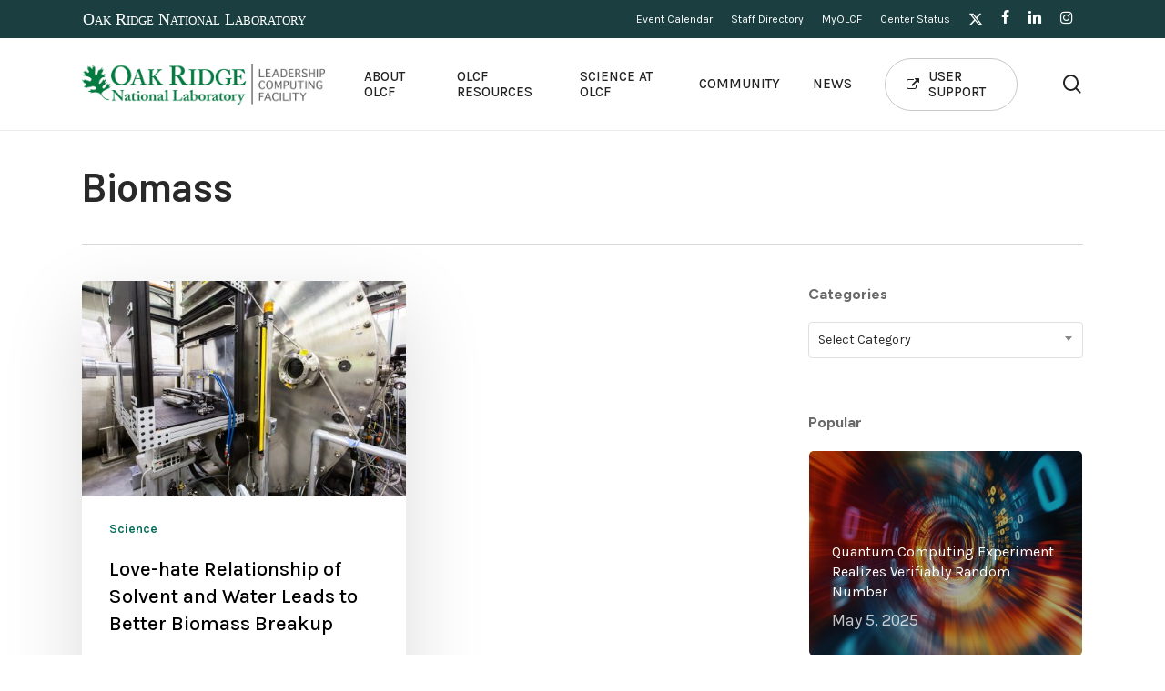

--- FILE ---
content_type: text/html; charset=UTF-8
request_url: https://www.olcf.ornl.gov/tag/biomass/
body_size: 23584
content:
<!doctype html>
<html lang="en-US" class="no-js">
<head>
	<meta charset="UTF-8">
	<meta name="viewport" content="width=device-width, initial-scale=1, maximum-scale=5" />    <script>
        (function(w,d,s,l,i){
            w[l]=w[l]||[];
            w[l].push({'gtm.start': new Date().getTime(), event:'gtm.js'});
            var f=d.getElementsByTagName(s)[0], j=d.createElement(s), dl=l!='dataLayer'?'&l='+l:'';
            j.async=true;
            j.src='https://www.googletagmanager.com/gtm.js?id='+i+dl;
            f.parentNode.insertBefore(j,f); 
        })(window, document, 'script', 'dataLayer', 'GTM-N5VHQ6M2');
    </script>
    <title>Biomass &#8211; Oak Ridge Leadership Computing Facility</title>
<meta name='robots' content='max-image-preview:large' />
	<style>img:is([sizes="auto" i], [sizes^="auto," i]) { contain-intrinsic-size: 3000px 1500px }</style>
	<link rel='dns-prefetch' href='//fonts.googleapis.com' />
<link rel="alternate" type="application/rss+xml" title="Oak Ridge Leadership Computing Facility &raquo; Feed" href="https://www.olcf.ornl.gov/feed/" />
<link rel="alternate" type="application/rss+xml" title="Oak Ridge Leadership Computing Facility &raquo; Comments Feed" href="https://www.olcf.ornl.gov/comments/feed/" />
<link rel="alternate" type="application/rss+xml" title="Oak Ridge Leadership Computing Facility &raquo; Biomass Tag Feed" href="https://www.olcf.ornl.gov/tag/biomass/feed/" />
<script type="text/javascript">
/* <![CDATA[ */
window._wpemojiSettings = {"baseUrl":"https:\/\/s.w.org\/images\/core\/emoji\/16.0.1\/72x72\/","ext":".png","svgUrl":"https:\/\/s.w.org\/images\/core\/emoji\/16.0.1\/svg\/","svgExt":".svg","source":{"concatemoji":"https:\/\/www.olcf.ornl.gov\/wp-includes\/js\/wp-emoji-release.min.js?ver=6.8.3"}};
/*! This file is auto-generated */
!function(s,n){var o,i,e;function c(e){try{var t={supportTests:e,timestamp:(new Date).valueOf()};sessionStorage.setItem(o,JSON.stringify(t))}catch(e){}}function p(e,t,n){e.clearRect(0,0,e.canvas.width,e.canvas.height),e.fillText(t,0,0);var t=new Uint32Array(e.getImageData(0,0,e.canvas.width,e.canvas.height).data),a=(e.clearRect(0,0,e.canvas.width,e.canvas.height),e.fillText(n,0,0),new Uint32Array(e.getImageData(0,0,e.canvas.width,e.canvas.height).data));return t.every(function(e,t){return e===a[t]})}function u(e,t){e.clearRect(0,0,e.canvas.width,e.canvas.height),e.fillText(t,0,0);for(var n=e.getImageData(16,16,1,1),a=0;a<n.data.length;a++)if(0!==n.data[a])return!1;return!0}function f(e,t,n,a){switch(t){case"flag":return n(e,"\ud83c\udff3\ufe0f\u200d\u26a7\ufe0f","\ud83c\udff3\ufe0f\u200b\u26a7\ufe0f")?!1:!n(e,"\ud83c\udde8\ud83c\uddf6","\ud83c\udde8\u200b\ud83c\uddf6")&&!n(e,"\ud83c\udff4\udb40\udc67\udb40\udc62\udb40\udc65\udb40\udc6e\udb40\udc67\udb40\udc7f","\ud83c\udff4\u200b\udb40\udc67\u200b\udb40\udc62\u200b\udb40\udc65\u200b\udb40\udc6e\u200b\udb40\udc67\u200b\udb40\udc7f");case"emoji":return!a(e,"\ud83e\udedf")}return!1}function g(e,t,n,a){var r="undefined"!=typeof WorkerGlobalScope&&self instanceof WorkerGlobalScope?new OffscreenCanvas(300,150):s.createElement("canvas"),o=r.getContext("2d",{willReadFrequently:!0}),i=(o.textBaseline="top",o.font="600 32px Arial",{});return e.forEach(function(e){i[e]=t(o,e,n,a)}),i}function t(e){var t=s.createElement("script");t.src=e,t.defer=!0,s.head.appendChild(t)}"undefined"!=typeof Promise&&(o="wpEmojiSettingsSupports",i=["flag","emoji"],n.supports={everything:!0,everythingExceptFlag:!0},e=new Promise(function(e){s.addEventListener("DOMContentLoaded",e,{once:!0})}),new Promise(function(t){var n=function(){try{var e=JSON.parse(sessionStorage.getItem(o));if("object"==typeof e&&"number"==typeof e.timestamp&&(new Date).valueOf()<e.timestamp+604800&&"object"==typeof e.supportTests)return e.supportTests}catch(e){}return null}();if(!n){if("undefined"!=typeof Worker&&"undefined"!=typeof OffscreenCanvas&&"undefined"!=typeof URL&&URL.createObjectURL&&"undefined"!=typeof Blob)try{var e="postMessage("+g.toString()+"("+[JSON.stringify(i),f.toString(),p.toString(),u.toString()].join(",")+"));",a=new Blob([e],{type:"text/javascript"}),r=new Worker(URL.createObjectURL(a),{name:"wpTestEmojiSupports"});return void(r.onmessage=function(e){c(n=e.data),r.terminate(),t(n)})}catch(e){}c(n=g(i,f,p,u))}t(n)}).then(function(e){for(var t in e)n.supports[t]=e[t],n.supports.everything=n.supports.everything&&n.supports[t],"flag"!==t&&(n.supports.everythingExceptFlag=n.supports.everythingExceptFlag&&n.supports[t]);n.supports.everythingExceptFlag=n.supports.everythingExceptFlag&&!n.supports.flag,n.DOMReady=!1,n.readyCallback=function(){n.DOMReady=!0}}).then(function(){return e}).then(function(){var e;n.supports.everything||(n.readyCallback(),(e=n.source||{}).concatemoji?t(e.concatemoji):e.wpemoji&&e.twemoji&&(t(e.twemoji),t(e.wpemoji)))}))}((window,document),window._wpemojiSettings);
/* ]]> */
</script>
<link rel='stylesheet' id='mec-select2-style-css' href='https://www.olcf.ornl.gov/wp-content/plugins/modern-events-calendar/assets/packages/select2/select2.min.css?ver=7.21.0' type='text/css' media='all' />
<link rel='stylesheet' id='mec-font-icons-css' href='https://www.olcf.ornl.gov/wp-content/plugins/modern-events-calendar/assets/css/iconfonts.css?ver=7.21.0' type='text/css' media='all' />
<link rel='stylesheet' id='mec-frontend-style-css' href='https://www.olcf.ornl.gov/wp-content/plugins/modern-events-calendar/assets/css/frontend.min.css?ver=7.21.0' type='text/css' media='all' />
<link rel='stylesheet' id='accessibility-css' href='https://www.olcf.ornl.gov/wp-content/plugins/modern-events-calendar/assets/css/a11y.min.css?ver=7.21.0' type='text/css' media='all' />
<link rel='stylesheet' id='mec-tooltip-style-css' href='https://www.olcf.ornl.gov/wp-content/plugins/modern-events-calendar/assets/packages/tooltip/tooltip.css?ver=7.21.0' type='text/css' media='all' />
<link rel='stylesheet' id='mec-tooltip-shadow-style-css' href='https://www.olcf.ornl.gov/wp-content/plugins/modern-events-calendar/assets/packages/tooltip/tooltipster-sideTip-shadow.min.css?ver=7.21.0' type='text/css' media='all' />
<link rel='stylesheet' id='featherlight-css' href='https://www.olcf.ornl.gov/wp-content/plugins/modern-events-calendar/assets/packages/featherlight/featherlight.css?ver=7.21.0' type='text/css' media='all' />
<link rel='stylesheet' id='mec-custom-google-font-css' href='https://fonts.googleapis.com/css?family=Karla%3Aregular%2C+italic%2C+700%2C+700italic%2C+%7CKarla%3A700italic%2C+700italic%2C+700italic%2C+700italic%2C+&#038;subset=latin%2Clatin-ext&#038;ver=7.21.0' type='text/css' media='all' />
<link rel='stylesheet' id='mec-lity-style-css' href='https://www.olcf.ornl.gov/wp-content/plugins/modern-events-calendar/assets/packages/lity/lity.min.css?ver=7.21.0' type='text/css' media='all' />
<link rel='stylesheet' id='mec-general-calendar-style-css' href='https://www.olcf.ornl.gov/wp-content/plugins/modern-events-calendar/assets/css/mec-general-calendar.css?ver=7.21.0' type='text/css' media='all' />
<style id='wp-emoji-styles-inline-css' type='text/css'>

	img.wp-smiley, img.emoji {
		display: inline !important;
		border: none !important;
		box-shadow: none !important;
		height: 1em !important;
		width: 1em !important;
		margin: 0 0.07em !important;
		vertical-align: -0.1em !important;
		background: none !important;
		padding: 0 !important;
	}
</style>
<link rel='stylesheet' id='wp-block-library-css' href='https://www.olcf.ornl.gov/wp-includes/css/dist/block-library/style.min.css?ver=6.8.3' type='text/css' media='all' />
<style id='global-styles-inline-css' type='text/css'>
:root{--wp--preset--aspect-ratio--square: 1;--wp--preset--aspect-ratio--4-3: 4/3;--wp--preset--aspect-ratio--3-4: 3/4;--wp--preset--aspect-ratio--3-2: 3/2;--wp--preset--aspect-ratio--2-3: 2/3;--wp--preset--aspect-ratio--16-9: 16/9;--wp--preset--aspect-ratio--9-16: 9/16;--wp--preset--color--black: #000000;--wp--preset--color--cyan-bluish-gray: #abb8c3;--wp--preset--color--white: #ffffff;--wp--preset--color--pale-pink: #f78da7;--wp--preset--color--vivid-red: #cf2e2e;--wp--preset--color--luminous-vivid-orange: #ff6900;--wp--preset--color--luminous-vivid-amber: #fcb900;--wp--preset--color--light-green-cyan: #7bdcb5;--wp--preset--color--vivid-green-cyan: #00d084;--wp--preset--color--pale-cyan-blue: #8ed1fc;--wp--preset--color--vivid-cyan-blue: #0693e3;--wp--preset--color--vivid-purple: #9b51e0;--wp--preset--gradient--vivid-cyan-blue-to-vivid-purple: linear-gradient(135deg,rgba(6,147,227,1) 0%,rgb(155,81,224) 100%);--wp--preset--gradient--light-green-cyan-to-vivid-green-cyan: linear-gradient(135deg,rgb(122,220,180) 0%,rgb(0,208,130) 100%);--wp--preset--gradient--luminous-vivid-amber-to-luminous-vivid-orange: linear-gradient(135deg,rgba(252,185,0,1) 0%,rgba(255,105,0,1) 100%);--wp--preset--gradient--luminous-vivid-orange-to-vivid-red: linear-gradient(135deg,rgba(255,105,0,1) 0%,rgb(207,46,46) 100%);--wp--preset--gradient--very-light-gray-to-cyan-bluish-gray: linear-gradient(135deg,rgb(238,238,238) 0%,rgb(169,184,195) 100%);--wp--preset--gradient--cool-to-warm-spectrum: linear-gradient(135deg,rgb(74,234,220) 0%,rgb(151,120,209) 20%,rgb(207,42,186) 40%,rgb(238,44,130) 60%,rgb(251,105,98) 80%,rgb(254,248,76) 100%);--wp--preset--gradient--blush-light-purple: linear-gradient(135deg,rgb(255,206,236) 0%,rgb(152,150,240) 100%);--wp--preset--gradient--blush-bordeaux: linear-gradient(135deg,rgb(254,205,165) 0%,rgb(254,45,45) 50%,rgb(107,0,62) 100%);--wp--preset--gradient--luminous-dusk: linear-gradient(135deg,rgb(255,203,112) 0%,rgb(199,81,192) 50%,rgb(65,88,208) 100%);--wp--preset--gradient--pale-ocean: linear-gradient(135deg,rgb(255,245,203) 0%,rgb(182,227,212) 50%,rgb(51,167,181) 100%);--wp--preset--gradient--electric-grass: linear-gradient(135deg,rgb(202,248,128) 0%,rgb(113,206,126) 100%);--wp--preset--gradient--midnight: linear-gradient(135deg,rgb(2,3,129) 0%,rgb(40,116,252) 100%);--wp--preset--font-size--small: 13px;--wp--preset--font-size--medium: 20px;--wp--preset--font-size--large: 36px;--wp--preset--font-size--x-large: 42px;--wp--preset--spacing--20: 0.44rem;--wp--preset--spacing--30: 0.67rem;--wp--preset--spacing--40: 1rem;--wp--preset--spacing--50: 1.5rem;--wp--preset--spacing--60: 2.25rem;--wp--preset--spacing--70: 3.38rem;--wp--preset--spacing--80: 5.06rem;--wp--preset--shadow--natural: 6px 6px 9px rgba(0, 0, 0, 0.2);--wp--preset--shadow--deep: 12px 12px 50px rgba(0, 0, 0, 0.4);--wp--preset--shadow--sharp: 6px 6px 0px rgba(0, 0, 0, 0.2);--wp--preset--shadow--outlined: 6px 6px 0px -3px rgba(255, 255, 255, 1), 6px 6px rgba(0, 0, 0, 1);--wp--preset--shadow--crisp: 6px 6px 0px rgba(0, 0, 0, 1);}:root { --wp--style--global--content-size: 1300px;--wp--style--global--wide-size: 1300px; }:where(body) { margin: 0; }.wp-site-blocks > .alignleft { float: left; margin-right: 2em; }.wp-site-blocks > .alignright { float: right; margin-left: 2em; }.wp-site-blocks > .aligncenter { justify-content: center; margin-left: auto; margin-right: auto; }:where(.is-layout-flex){gap: 0.5em;}:where(.is-layout-grid){gap: 0.5em;}.is-layout-flow > .alignleft{float: left;margin-inline-start: 0;margin-inline-end: 2em;}.is-layout-flow > .alignright{float: right;margin-inline-start: 2em;margin-inline-end: 0;}.is-layout-flow > .aligncenter{margin-left: auto !important;margin-right: auto !important;}.is-layout-constrained > .alignleft{float: left;margin-inline-start: 0;margin-inline-end: 2em;}.is-layout-constrained > .alignright{float: right;margin-inline-start: 2em;margin-inline-end: 0;}.is-layout-constrained > .aligncenter{margin-left: auto !important;margin-right: auto !important;}.is-layout-constrained > :where(:not(.alignleft):not(.alignright):not(.alignfull)){max-width: var(--wp--style--global--content-size);margin-left: auto !important;margin-right: auto !important;}.is-layout-constrained > .alignwide{max-width: var(--wp--style--global--wide-size);}body .is-layout-flex{display: flex;}.is-layout-flex{flex-wrap: wrap;align-items: center;}.is-layout-flex > :is(*, div){margin: 0;}body .is-layout-grid{display: grid;}.is-layout-grid > :is(*, div){margin: 0;}body{padding-top: 0px;padding-right: 0px;padding-bottom: 0px;padding-left: 0px;}:root :where(.wp-element-button, .wp-block-button__link){background-color: #32373c;border-width: 0;color: #fff;font-family: inherit;font-size: inherit;line-height: inherit;padding: calc(0.667em + 2px) calc(1.333em + 2px);text-decoration: none;}.has-black-color{color: var(--wp--preset--color--black) !important;}.has-cyan-bluish-gray-color{color: var(--wp--preset--color--cyan-bluish-gray) !important;}.has-white-color{color: var(--wp--preset--color--white) !important;}.has-pale-pink-color{color: var(--wp--preset--color--pale-pink) !important;}.has-vivid-red-color{color: var(--wp--preset--color--vivid-red) !important;}.has-luminous-vivid-orange-color{color: var(--wp--preset--color--luminous-vivid-orange) !important;}.has-luminous-vivid-amber-color{color: var(--wp--preset--color--luminous-vivid-amber) !important;}.has-light-green-cyan-color{color: var(--wp--preset--color--light-green-cyan) !important;}.has-vivid-green-cyan-color{color: var(--wp--preset--color--vivid-green-cyan) !important;}.has-pale-cyan-blue-color{color: var(--wp--preset--color--pale-cyan-blue) !important;}.has-vivid-cyan-blue-color{color: var(--wp--preset--color--vivid-cyan-blue) !important;}.has-vivid-purple-color{color: var(--wp--preset--color--vivid-purple) !important;}.has-black-background-color{background-color: var(--wp--preset--color--black) !important;}.has-cyan-bluish-gray-background-color{background-color: var(--wp--preset--color--cyan-bluish-gray) !important;}.has-white-background-color{background-color: var(--wp--preset--color--white) !important;}.has-pale-pink-background-color{background-color: var(--wp--preset--color--pale-pink) !important;}.has-vivid-red-background-color{background-color: var(--wp--preset--color--vivid-red) !important;}.has-luminous-vivid-orange-background-color{background-color: var(--wp--preset--color--luminous-vivid-orange) !important;}.has-luminous-vivid-amber-background-color{background-color: var(--wp--preset--color--luminous-vivid-amber) !important;}.has-light-green-cyan-background-color{background-color: var(--wp--preset--color--light-green-cyan) !important;}.has-vivid-green-cyan-background-color{background-color: var(--wp--preset--color--vivid-green-cyan) !important;}.has-pale-cyan-blue-background-color{background-color: var(--wp--preset--color--pale-cyan-blue) !important;}.has-vivid-cyan-blue-background-color{background-color: var(--wp--preset--color--vivid-cyan-blue) !important;}.has-vivid-purple-background-color{background-color: var(--wp--preset--color--vivid-purple) !important;}.has-black-border-color{border-color: var(--wp--preset--color--black) !important;}.has-cyan-bluish-gray-border-color{border-color: var(--wp--preset--color--cyan-bluish-gray) !important;}.has-white-border-color{border-color: var(--wp--preset--color--white) !important;}.has-pale-pink-border-color{border-color: var(--wp--preset--color--pale-pink) !important;}.has-vivid-red-border-color{border-color: var(--wp--preset--color--vivid-red) !important;}.has-luminous-vivid-orange-border-color{border-color: var(--wp--preset--color--luminous-vivid-orange) !important;}.has-luminous-vivid-amber-border-color{border-color: var(--wp--preset--color--luminous-vivid-amber) !important;}.has-light-green-cyan-border-color{border-color: var(--wp--preset--color--light-green-cyan) !important;}.has-vivid-green-cyan-border-color{border-color: var(--wp--preset--color--vivid-green-cyan) !important;}.has-pale-cyan-blue-border-color{border-color: var(--wp--preset--color--pale-cyan-blue) !important;}.has-vivid-cyan-blue-border-color{border-color: var(--wp--preset--color--vivid-cyan-blue) !important;}.has-vivid-purple-border-color{border-color: var(--wp--preset--color--vivid-purple) !important;}.has-vivid-cyan-blue-to-vivid-purple-gradient-background{background: var(--wp--preset--gradient--vivid-cyan-blue-to-vivid-purple) !important;}.has-light-green-cyan-to-vivid-green-cyan-gradient-background{background: var(--wp--preset--gradient--light-green-cyan-to-vivid-green-cyan) !important;}.has-luminous-vivid-amber-to-luminous-vivid-orange-gradient-background{background: var(--wp--preset--gradient--luminous-vivid-amber-to-luminous-vivid-orange) !important;}.has-luminous-vivid-orange-to-vivid-red-gradient-background{background: var(--wp--preset--gradient--luminous-vivid-orange-to-vivid-red) !important;}.has-very-light-gray-to-cyan-bluish-gray-gradient-background{background: var(--wp--preset--gradient--very-light-gray-to-cyan-bluish-gray) !important;}.has-cool-to-warm-spectrum-gradient-background{background: var(--wp--preset--gradient--cool-to-warm-spectrum) !important;}.has-blush-light-purple-gradient-background{background: var(--wp--preset--gradient--blush-light-purple) !important;}.has-blush-bordeaux-gradient-background{background: var(--wp--preset--gradient--blush-bordeaux) !important;}.has-luminous-dusk-gradient-background{background: var(--wp--preset--gradient--luminous-dusk) !important;}.has-pale-ocean-gradient-background{background: var(--wp--preset--gradient--pale-ocean) !important;}.has-electric-grass-gradient-background{background: var(--wp--preset--gradient--electric-grass) !important;}.has-midnight-gradient-background{background: var(--wp--preset--gradient--midnight) !important;}.has-small-font-size{font-size: var(--wp--preset--font-size--small) !important;}.has-medium-font-size{font-size: var(--wp--preset--font-size--medium) !important;}.has-large-font-size{font-size: var(--wp--preset--font-size--large) !important;}.has-x-large-font-size{font-size: var(--wp--preset--font-size--x-large) !important;}
:where(.wp-block-post-template.is-layout-flex){gap: 1.25em;}:where(.wp-block-post-template.is-layout-grid){gap: 1.25em;}
:where(.wp-block-columns.is-layout-flex){gap: 2em;}:where(.wp-block-columns.is-layout-grid){gap: 2em;}
:root :where(.wp-block-pullquote){font-size: 1.5em;line-height: 1.6;}
</style>
<link rel='stylesheet' id='ppress-frontend-css' href='https://www.olcf.ornl.gov/wp-content/plugins/wp-user-avatar/assets/css/frontend.min.css?ver=4.16.8' type='text/css' media='all' />
<link rel='stylesheet' id='ppress-flatpickr-css' href='https://www.olcf.ornl.gov/wp-content/plugins/wp-user-avatar/assets/flatpickr/flatpickr.min.css?ver=4.16.8' type='text/css' media='all' />
<link rel='stylesheet' id='ppress-select2-css' href='https://www.olcf.ornl.gov/wp-content/plugins/wp-user-avatar/assets/select2/select2.min.css?ver=6.8.3' type='text/css' media='all' />
<link rel='stylesheet' id='font-awesome-css' href='https://www.olcf.ornl.gov/wp-content/themes/salient/css/font-awesome-legacy.min.css?ver=4.7.1' type='text/css' media='all' />
<link rel='stylesheet' id='salient-grid-system-css' href='https://www.olcf.ornl.gov/wp-content/themes/salient/css/build/grid-system.css?ver=16.2.2' type='text/css' media='all' />
<link rel='stylesheet' id='main-styles-css' href='https://www.olcf.ornl.gov/wp-content/themes/salient/css/build/style.css?ver=16.2.2' type='text/css' media='all' />
<link rel='stylesheet' id='nectar-header-layout-left-aligned-css' href='https://www.olcf.ornl.gov/wp-content/themes/salient/css/build/header/header-layout-menu-left-aligned.css?ver=16.2.2' type='text/css' media='all' />
<link rel='stylesheet' id='nectar-header-secondary-nav-css' href='https://www.olcf.ornl.gov/wp-content/themes/salient/css/build/header/header-secondary-nav.css?ver=16.2.2' type='text/css' media='all' />
<link rel='stylesheet' id='nectar-element-page-submenu-css' href='https://www.olcf.ornl.gov/wp-content/themes/salient/css/build/elements/element-page-submenu.css?ver=16.2.2' type='text/css' media='all' />
<link rel='stylesheet' id='nectar_default_font_open_sans-css' href='https://fonts.googleapis.com/css?family=Open+Sans%3A300%2C400%2C600%2C700&#038;subset=latin%2Clatin-ext' type='text/css' media='all' />
<link rel='stylesheet' id='nectar-blog-masonry-core-css' href='https://www.olcf.ornl.gov/wp-content/themes/salient/css/build/blog/masonry-core.css?ver=16.2.2' type='text/css' media='all' />
<link rel='stylesheet' id='responsive-css' href='https://www.olcf.ornl.gov/wp-content/themes/salient/css/build/responsive.css?ver=16.2.2' type='text/css' media='all' />
<link rel='stylesheet' id='select2-css' href='https://www.olcf.ornl.gov/wp-content/themes/salient/css/build/plugins/select2.css?ver=4.0.1' type='text/css' media='all' />
<link rel='stylesheet' id='skin-material-css' href='https://www.olcf.ornl.gov/wp-content/themes/salient/css/build/skin-material.css?ver=16.2.2' type='text/css' media='all' />
<link rel='stylesheet' id='salient-wp-menu-dynamic-css' href='https://www.olcf.ornl.gov/wp-content/uploads/salient/menu-dynamic.css?ver=49489' type='text/css' media='all' />
<link rel='stylesheet' id='nectar-widget-posts-css' href='https://www.olcf.ornl.gov/wp-content/themes/salient/css/build/elements/widget-nectar-posts.css?ver=16.2.2' type='text/css' media='all' />
<link rel='stylesheet' id='tablepress-default-css' href='https://www.olcf.ornl.gov/wp-content/tablepress-combined.min.css?ver=22' type='text/css' media='all' />
<link rel='stylesheet' id='dynamic-css-css' href='https://www.olcf.ornl.gov/wp-content/themes/salient/css/salient-dynamic-styles.css?ver=79922' type='text/css' media='all' />
<style id='dynamic-css-inline-css' type='text/css'>
body[data-bg-header="true"].category .container-wrap,body[data-bg-header="true"].author .container-wrap,body[data-bg-header="true"].date .container-wrap,body[data-bg-header="true"].blog .container-wrap{padding-top:var(--container-padding)!important}.archive.author .row .col.section-title span,.archive.category .row .col.section-title span,.archive.tag .row .col.section-title span,.archive.date .row .col.section-title span{padding-left:0}body.author #page-header-wrap #page-header-bg,body.category #page-header-wrap #page-header-bg,body.tag #page-header-wrap #page-header-bg,body.date #page-header-wrap #page-header-bg{height:auto;padding-top:8%;padding-bottom:8%;}.archive #page-header-wrap{height:auto;}.archive.category .row .col.section-title p,.archive.tag .row .col.section-title p{margin-top:10px;}body[data-bg-header="true"].archive .container-wrap.meta_overlaid_blog,body[data-bg-header="true"].category .container-wrap.meta_overlaid_blog,body[data-bg-header="true"].author .container-wrap.meta_overlaid_blog,body[data-bg-header="true"].date .container-wrap.meta_overlaid_blog{padding-top:0!important;}#page-header-bg[data-alignment="center"] .span_6 p{margin:0 auto;}body.archive #page-header-bg:not(.fullscreen-header) .span_6{position:relative;-webkit-transform:none;transform:none;top:0;}.blog-archive-header .nectar-author-gravatar img{width:125px;border-radius:100px;}.blog-archive-header .container .span_12 p{font-size:min(max(calc(1.3vw),16px),20px);line-height:1.5;margin-top:.5em;}body .page-header-no-bg.color-bg{padding:5% 0;}@media only screen and (max-width:999px){body .page-header-no-bg.color-bg{padding:7% 0;}}@media only screen and (max-width:690px){body .page-header-no-bg.color-bg{padding:9% 0;}.blog-archive-header .nectar-author-gravatar img{width:75px;}}.blog-archive-header.color-bg .col.section-title{border-bottom:0;padding:0;}.blog-archive-header.color-bg *{color:inherit!important;}.nectar-archive-tax-count{position:relative;padding:.5em;transform:translateX(0.25em) translateY(-0.75em);font-size:clamp(14px,0.3em,20px);display:inline-block;vertical-align:super;}.nectar-archive-tax-count:before{content:"";display:block;padding-bottom:100%;width:100%;position:absolute;top:50%;left:50%;transform:translate(-50%,-50%);border-radius:100px;background-color:currentColor;opacity:0.1;}#header-space{background-color:#ffffff}@media only screen and (min-width:1000px){body #ajax-content-wrap.no-scroll{min-height:calc(100vh - 143px);height:calc(100vh - 143px)!important;}}@media only screen and (min-width:1000px){#page-header-wrap.fullscreen-header,#page-header-wrap.fullscreen-header #page-header-bg,html:not(.nectar-box-roll-loaded) .nectar-box-roll > #page-header-bg.fullscreen-header,.nectar_fullscreen_zoom_recent_projects,#nectar_fullscreen_rows:not(.afterLoaded) > div{height:calc(100vh - 142px);}.wpb_row.vc_row-o-full-height.top-level,.wpb_row.vc_row-o-full-height.top-level > .col.span_12{min-height:calc(100vh - 142px);}html:not(.nectar-box-roll-loaded) .nectar-box-roll > #page-header-bg.fullscreen-header{top:143px;}.nectar-slider-wrap[data-fullscreen="true"]:not(.loaded),.nectar-slider-wrap[data-fullscreen="true"]:not(.loaded) .swiper-container{height:calc(100vh - 141px)!important;}.admin-bar .nectar-slider-wrap[data-fullscreen="true"]:not(.loaded),.admin-bar .nectar-slider-wrap[data-fullscreen="true"]:not(.loaded) .swiper-container{height:calc(100vh - 141px - 32px)!important;}}.admin-bar[class*="page-template-template-no-header"] .wpb_row.vc_row-o-full-height.top-level,.admin-bar[class*="page-template-template-no-header"] .wpb_row.vc_row-o-full-height.top-level > .col.span_12{min-height:calc(100vh - 32px);}body[class*="page-template-template-no-header"] .wpb_row.vc_row-o-full-height.top-level,body[class*="page-template-template-no-header"] .wpb_row.vc_row-o-full-height.top-level > .col.span_12{min-height:100vh;}@media only screen and (max-width:999px){.using-mobile-browser #nectar_fullscreen_rows:not(.afterLoaded):not([data-mobile-disable="on"]) > div{height:calc(100vh - 110px);}.using-mobile-browser .wpb_row.vc_row-o-full-height.top-level,.using-mobile-browser .wpb_row.vc_row-o-full-height.top-level > .col.span_12,[data-permanent-transparent="1"].using-mobile-browser .wpb_row.vc_row-o-full-height.top-level,[data-permanent-transparent="1"].using-mobile-browser .wpb_row.vc_row-o-full-height.top-level > .col.span_12{min-height:calc(100vh - 110px);}html:not(.nectar-box-roll-loaded) .nectar-box-roll > #page-header-bg.fullscreen-header,.nectar_fullscreen_zoom_recent_projects,.nectar-slider-wrap[data-fullscreen="true"]:not(.loaded),.nectar-slider-wrap[data-fullscreen="true"]:not(.loaded) .swiper-container,#nectar_fullscreen_rows:not(.afterLoaded):not([data-mobile-disable="on"]) > div{height:calc(100vh - 57px);}.wpb_row.vc_row-o-full-height.top-level,.wpb_row.vc_row-o-full-height.top-level > .col.span_12{min-height:calc(100vh - 57px);}body[data-transparent-header="false"] #ajax-content-wrap.no-scroll{min-height:calc(100vh - 57px);height:calc(100vh - 57px);}}.screen-reader-text,.nectar-skip-to-content:not(:focus){border:0;clip:rect(1px,1px,1px,1px);clip-path:inset(50%);height:1px;margin:-1px;overflow:hidden;padding:0;position:absolute!important;width:1px;word-wrap:normal!important;}.row .col img:not([srcset]){width:auto;}.row .col img.img-with-animation.nectar-lazy:not([srcset]){width:100%;}
body .container-wrap p a {
    text-decoration:underline;
    font-weight:600;
    color:#008c66;
}
body .container-wrap p a:hover {
    color:#53b781;
}
body.single-post .container-wrap.no-sidebar {
    padding-bottom: 0;
}
.mec-wrap :not(.elementor-widget-container)>p {
    margin: 0 !important;
}
.mec-container p {
    padding-bottom: 1em;
}

a.nectar-button.large.regular.accent-color.regular-button.has-icon:hover {
    background-color: #00e3ab !important;
}

.row-border {
    border-bottom: 1px solid #ccc;
}

.custom-video video {
    width:100% !important;
}

#header-secondary-outer .nectar-left-text {
    float: left;
    padding: 6px 0;
}

#header-secondary-outer .nectar-left-text a {
    color: #FFFFFF;
    font-family: Times, Tahoma, Verdana, sans-serif;
    font-variant: small-caps;
}

#home-featured .nectar-recent-posts-single_featured .grav-wrap .text a {
    display:none;
}

#home-featured .large-featured-post-title {
    padding-bottom:10px;
}

#header-secondary-outer .nectar-left-text:hover {
    opacity:.7;
}

#header-secondary-outer #social {
    float:right !important;
}


#header-secondary-outer nav>.sf-menu li {
    font-family: Karla;
}

body.material #header-secondary-outer nav>ul {
    height: auto;
    padding: 5px 0;
    margin-left: 20px;
}

body #footer-outer i {
    width:30px !important;
}

#page-header-bg h1, #page-header-bg .subheader {
    text-shadow: 2px 1px 2px #0000006 !important;
}
#page-header-bg .subheader {
    display: block;
    width:50% !important;
}
body .page-submenu li a.current-page {
    color: #00e0b7 !important;
    opacity: 1;
}
body .page-submenu li a.current-page:hover {
    opacity: .7;
}
figcaption {
    padding: 20px;
    position: relative;
    border-left: 4px solid #006955;
    margin-bottom:1.5em;
    max-width: 90%;
    width: auto;
    margin-left: 5%;
    display: inline-block;
    background-color: #fff;
    box-shadow: 0 10px 35px rgba(0, 0, 0, .1);
}

#industry-testimonial .testimonial-name {
    font-size: 24px;
    line-height:32px;
}
#industry-testimonial .title {
    font-size: 20px;
}

.mec-container {
    margin-top: 3%;
    margin-bottom: 3%;
}
#top .sf-menu > li li > a > .nectar-menu-icon.fa-external-link {
    color: #00e3ab;
    margin-left: 8px;
    margin-right: 0;
    position: absolute;
    top: 8px;
    right: 44%;
    font-size:12px;
}
.external-link::before {
    font-family: FontAwesome;
    content:"\f08e";
    padding-left:6px;
    color: #ccc;
    position:absolute;
    left:50%;
    top:14px;
}
.document-icon::before {
    font-family: FontAwesome;
    content:"\f15b";
    padding-right:6px;
    color: #ccc;
}
#menu-about-olcf li {
    border-bottom: 1px solid #efefef;
    padding: 10px;
    list-style: none;
}
#menu-about-olcf li.current_page_item {
    color:#00e0b7;
    border-left: 5px solid #00e3ab;
    padding-left: 8px;
}
.section-menu-title h2.widgettitle {
    font-size: 14px;
    letter-spacing: 1px;
    text-transform: uppercase;
}
.section-menu-title h2.widgettitle::after {
    font-family: FontAwesome;
    font-size:14px;
    font-weight:100;
    content:"\f149";
    margin-left:10px;
}
.staff-card-wrap {
    border-bottom: 1px solid #f2f2f2;
    margin: 0 0 20px;
    padding-bottom: 30px !important;
}
.staff-card-wrap:last-of-type {
    border-bottom: none;
}
.staff-meta > span{
    display: block;
}
.leader-staff-name {
    font-size:32px;
}
.leader-job-title {
    font-size: 22px;
    font-weight:700;
    color:#5B6670;
}
.leader-bio {
    opacity:.7;
}
.staff-meta--job-title {
    font-weight: 700;
    font-size: 15px;
    line-height: 16px;
    color: #5B6670;
    padding-bottom:10px !important;
}
.staff-meta--email-address {
    font-weight: 100;
    font-size: 14px;
    line-height: 16px;
    padding-bottom:10px !important;
}
.staff-meta--short_bio {
    font-weight: 400;
    font-size: 16px;
    line-height: 20px;
}
.directory_group-name {
    font-size: 14px;
    line-height: 18px;
}
.directory_section-name {
    font-size: 16px;
    font-weight: 600;
    line-height: 22px;
    padding-bottom: 8px;
}
h3.subtitle {
    margin-bottom:40px !important;
}
.profile-row {
    border-bottom: 1px solid #f1f1f1;
    padding: 20px 0;
}
.container .profile-row:last-child {
    border-bottom:none !important;
}
.contact_detail_label {
    font-weight: 600;
    font-size: 0.8125rem;
    letter-spacing: 0.0625rem;
    line-height: 1.53846;
    text-transform: uppercase;
    position: relative;
    margin: 0;
    color: #5B6670;
    margin: 0 0 0.625rem;
}
.contact_detail_label:after {
    content: ''; /* Required to make the pseudo-element appear */
    display: block; /* Ensures it takes up space on the page */
    width: 100%; /* Adjust as needed */
    height: 2px; /* Thickness of the line */
    background-color: #00e0b7; /* Color of the line */
    position: absolute; /* Position relative to the heading */
    bottom: -5px; /* Adjust positioning of the line */
}
.contact_detal_label_text {
    text-transform:uppercase;
    position: relative;
}
.profile-picture.circle {
    position: relative;
    overflow: hidden;
    border: 1px solid #ddd;
    border-radius: 50%;
    height: 165px;
    width: 165px;
}
#search_input {
    margin:20px 0 45px;
}
#staff-list {
    margin-bottom: 50px;
}
.group-listing .hover-content::after {
    font-family: FontAwesome;
    font-size:12px;
    content:"\f054";
    padding-left:6px;
}
.img-with-aniamtion-wrap .hover-wrap {
    margin-bottom: 0 !important;
}
.home .mec-event-detail, .home .event-color {
    display: none;
}
.mec-event-list-modern .mec-event-sharing {
    display:none;
}
.home .mec-event-list-modern .mec-event-article {
    border-bottom: 1px solid #e1e1e1;
}
.home .mec-event-list-modern .mec-event-article:last-of-type {
    border-bottom: none;
}
.home .mec-event-list-modern .mec-event-date .event-da {
    font-weight: 400;
}
.heading::after {
    content: "";
    display: block;
    width: 60px;
    height: 0;
    margin-top: 25px;
    margin-bottom: 25px;
    border-top: 2px solid #00e3ab;
}
.staff-grid {
    display: flex;
    flex-wrap: wrap;
    margin: 0 -10px; /* Adjust the negative margin to match the padding */
}
.staff-member-card {
    width: 23.641%;
    padding: 10px 20px;
    box-sizing: border-box;
    background: #fff;
    margin: 40px 10px;
    min-height:260px;
}
.staff-member-card:hover {
    box-shadow: 4px 4px 8px rgba(0, 0, 0, 0.15);
}
.staff-photo img {
    max-width: 100%;
    height: auto;
    display: block;
    margin: -76px 0 35px;
    margin: -4.75rem 0 2.1875rem;
}
.staff-name {
    font-size: 1.2em;
    margin: 10px 0 5px;
}
img.custom-size {
    width: 160px !important; /* desired width */
    height: 160px !important; /* desired height */
    object-fit: cover; /* maintain aspect ratio, fill the box */
    border-radius:50%;
    border: 4px solid #fff
}
.system-specs-table td.column-1 {
    background: #ddd;
}
.gform_wrapper .gform_footer .gform_button {
    color: white;
}
.tablepress thead th {
    background-color: #112829 !important;
    color: #FFF !important;
    font-weight: 700;
}
.mec-totalcalview-selected {
    color: #fff !important;
}
.mec-totalcalview-selected:hover {
    color: #e8e8e8 !important;
}
a.mec-booking-button {
    border-radius: 50px !important;
    background: #006955 !important;
    color: #fff !important;
}
a.mec-booking-button:hover {
    border-radius: 50px !important;
    background: #00e0b7 !important;
    border:none !important;
    color: #fff !important;
}
/* Base alert class */
.alert {
  position: relative;
  padding: 1rem 1.25rem;
  border-radius: 0.375rem;
  margin-bottom: 1rem;
  font-size: 1rem;
  line-height: 1.5;
}

/* Success alert */
.alert-success {
  background-color: #d1e7dd;
  border: 1px solid #badbcc;
  color: #0f5132;
}

/* Error alert */
.alert-error {
  background-color: #f8d7da;
  border: 1px solid #f5c2c7;
  color: #842029;
}

/* Warning alert */
.alert-warning {
  background-color: #fff3cd;
  border: 1px solid #ffecb5;
  color: #664d03;
}

/* Info alert */
.alert-info {
  background-color: #cff4fc;
  border: 1px solid #b6effb;
  color: #055160;
}

/* Close button */
.alert .close-button {
  position: absolute;
  top: 0.5rem;
  right: 0.5rem;
  background: none;
  border: none;
  font-size: 1.5rem;
  line-height: 1;
  color: inherit;
  cursor: pointer;
}

.team-meta h3 {
    font-size:35px !important;
    letter-spacing: -0.03em;
    font-weight:700;
}
.team-meta h5 {
    font-size:16px !important;
    font-weight:100;
}

.team-member[data-style=bio_fullscreen_alt]:hover .team-member-image {
    border-radius: 15px !important;
}

.team-member[data-style=bio_fullscreen_alt] .team-member-image {
    border-radius: 15px !important;
}

#ecr-leadership a {
   color: #00e3ab;
}
#ecr-leadership img {
    border-radius: 15px;
}

.ecr-gallery img {
    border-radius:15px !important;
}

#footer-outer #footer-widgets .col ul li a, #sidebar div ul li a, #footer-outer #footer-widgets .col p {
    font-size:15px;
}

/* Responsive styling */
@media (max-width: 1646px) {
    .staff-member-card {
        width: calc(25% - 20px); /* Three columns on tablets */
    }
}

@media (max-width: 1160px) {
    .staff-member-card {
        width: calc(50% - 20px); /* Two columns on small tablets */
    }
}

@media (max-width: 580px) {
    .staff-member-card {
        width: calc(100% - 20px); /* One column on mobile */
    }
}

@media (max-width: 1000px) {
    .section-lead-card {
        margin-top: 90px !important;
    }
}

.upcoming-event table thead tr {
    background-color: #eee;
}

@media (max-width: 768px) { /* Adjust breakpoint as needed */
    table.past-calls-table tr td:nth-child(4),
    table.past-calls-table tr th:nth-child(4) {
        display: none;
    }
}
</style>
<link rel='stylesheet' id='salient-child-style-css' href='https://www.olcf.ornl.gov/wp-content/themes/salient-child/style.css?ver=16.2.2' type='text/css' media='all' />
<link rel='stylesheet' id='redux-google-fonts-salient_redux-css' href='https://fonts.googleapis.com/css?family=Karla%3A500%2C400%2C700%2C600%7CBarlow%3A600%2C400%7CFigtree%3A700%2C500%7COpen+Sans%3A400&#038;ver=6.8.3' type='text/css' media='all' />
<script type="text/javascript" src="https://www.olcf.ornl.gov/wp-includes/js/jquery/jquery.min.js?ver=3.7.1" id="jquery-core-js"></script>
<script type="text/javascript" src="https://www.olcf.ornl.gov/wp-includes/js/jquery/jquery-migrate.min.js?ver=3.4.1" id="jquery-migrate-js"></script>
<script type="text/javascript" src="https://www.olcf.ornl.gov/wp-content/plugins/stop-user-enumeration/frontend/js/frontend.js?ver=1.7.7" id="stop-user-enumeration-js" defer="defer" data-wp-strategy="defer"></script>
<script type="text/javascript" src="https://www.olcf.ornl.gov/wp-content/plugins/wp-user-avatar/assets/flatpickr/flatpickr.min.js?ver=4.16.8" id="ppress-flatpickr-js"></script>
<script type="text/javascript" src="https://www.olcf.ornl.gov/wp-content/plugins/wp-user-avatar/assets/select2/select2.min.js?ver=4.16.8" id="ppress-select2-js"></script>
<script></script><link rel="https://api.w.org/" href="https://www.olcf.ornl.gov/wp-json/" /><link rel="alternate" title="JSON" type="application/json" href="https://www.olcf.ornl.gov/wp-json/wp/v2/tags/1516" /><link rel="EditURI" type="application/rsd+xml" title="RSD" href="https://www.olcf.ornl.gov/xmlrpc.php?rsd" />
<meta name="site-name" content="Oak Ridge Leadership Computing Facility"><meta name="published-date" content="2020-07-08"><meta name="last-modified-date" content="2026-01-14"><meta property="og:title" content="Love-hate Relationship of Solvent and Water Leads to Better Biomass Breakup"><meta property="og:description" content="Media contact: Kimberly Askey, askeyka@ornl.gov, 865.576.2841 Scientists at the Department of Energy’s Oak Ridge National Laboratory used neutron scattering and supercomputing to better understand how an organic solvent and water work together to break down plant biomass, creating a pathway to significantly improve the production of renewable biofuels and bioproducts. The..."><meta property="og:url" content="https://www.olcf.ornl.gov/2020/07/08/love-hate-relationship-of-solvent-and-water-leads-to-better-biomass-breakup/"><meta property="og:type" content="article"><meta name="twitter:card" content="summary_large_image"><meta name="twitter:title" content="Love-hate Relationship of Solvent and Water Leads to Better Biomass Breakup"><meta name="twitter:description" content="Media contact: Kimberly Askey, askeyka@ornl.gov, 865.576.2841 Scientists at the Department of Energy’s Oak Ridge National Laboratory used neutron scattering and supercomputing to better understand how an organic solvent and water work together to break down plant biomass, creating a pathway to significantly improve the production of renewable biofuels and bioproducts. The..."><script type="application/ld+json">{"@context":"https://schema.org","@type":"WebSite","name":"Oak Ridge Leadership Computing Facility","url":"https://www.olcf.ornl.gov"}</script><script type="text/javascript"> var root = document.getElementsByTagName( "html" )[0]; root.setAttribute( "class", "js" ); </script><meta name="generator" content="Powered by WPBakery Page Builder - drag and drop page builder for WordPress."/>
<link rel="icon" href="https://www.olcf.ornl.gov/wp-content/uploads/cropped-olcf_fav-32x32.png" sizes="32x32" />
<link rel="icon" href="https://www.olcf.ornl.gov/wp-content/uploads/cropped-olcf_fav-192x192.png" sizes="192x192" />
<link rel="apple-touch-icon" href="https://www.olcf.ornl.gov/wp-content/uploads/cropped-olcf_fav-180x180.png" />
<meta name="msapplication-TileImage" content="https://www.olcf.ornl.gov/wp-content/uploads/cropped-olcf_fav-270x270.png" />
<noscript><style> .wpb_animate_when_almost_visible { opacity: 1; }</style></noscript><style>:root,::before,::after{--mec-heading-font-family: 'Karla';--mec-paragraph-font-family: 'Karla';--mec-color-skin: #047832;--mec-color-skin-rgba-1: rgba(4,120,50,.25);--mec-color-skin-rgba-2: rgba(4,120,50,.5);--mec-color-skin-rgba-3: rgba(4,120,50,.75);--mec-color-skin-rgba-4: rgba(4,120,50,.11);--mec-primary-border-radius: ;--mec-secondary-border-radius: ;--mec-container-normal-width: 1452px;--mec-container-large-width: 1452px;--mec-content-color: #292929;--mec-fes-main-color: #40d9f1;--mec-fes-main-color-rgba-1: rgba(64, 217, 241, 0.12);--mec-fes-main-color-rgba-2: rgba(64, 217, 241, 0.23);--mec-fes-main-color-rgba-3: rgba(64, 217, 241, 0.03);--mec-fes-main-color-rgba-4: rgba(64, 217, 241, 0.3);--mec-fes-main-color-rgba-5: rgb(64 217 241 / 7%);--mec-fes-main-color-rgba-6: rgba(64, 217, 241, 0.2);</style><style>.mec-event-content p, .mec-event-content ul li {
    font-size: 18px !important;
    color:#292929 !important;
}
.mec-event-list-modern .mec-btn-wrapper .mec-booking-button {
    border-color: #006955 !important;
}
#event-listing .mec-event-list-modern .mec-btn-wrapper .mec-booking-button::last-of-type {
    border:none !important;
}
#event-listing .mec-event-list-modern .mec-btn-wrapper .mec-booking-button:hover {
    border-color: #00e0b7 !important;
    background: #00e0b7 !important;
    color: #fff;
}
#event-listing .mec-event-list-modern .mec-btn-wrapper .mec-booking-button {
    border-radius: 50px;
    border: 2px solid #006955;
    color: #006955;
    background-color: transparent;
    padding: 13px 20px;
    font-weight: 600;
    font-size: 14px;
    box-shadow: 0 2px 0 0 rgba(0, 0, 0, .016);
    transition: all .28s ease;
    font-family: 'Open Sans';
    text-transform: none;
}
.mec-event-description {
    font-family: 'Karla' !important;
}
.mec-single-event-description.mec-events-content ol li, .mec-single-event-description.mec-events-content ul li {
    font-weight: 400 !important;
    font-family: 'Karla' !important;
}</style></head><body class="archive tag tag-biomass tag-1516 wp-theme-salient wp-child-theme-salient-child mec-theme-salient nectar-auto-lightbox material wpb-js-composer js-comp-ver-7.6 vc_responsive" data-footer-reveal="false" data-footer-reveal-shadow="none" data-header-format="menu-left-aligned" data-body-border="off" data-boxed-style="" data-header-breakpoint="1000" data-dropdown-style="minimal" data-cae="easeOutCubic" data-cad="750" data-megamenu-width="contained" data-aie="none" data-ls="magnific" data-apte="standard" data-hhun="0" data-fancy-form-rcs="1" data-form-style="default" data-form-submit="regular" data-is="minimal" data-button-style="rounded" data-user-account-button="false" data-flex-cols="true" data-col-gap="default" data-header-inherit-rc="false" data-header-search="true" data-animated-anchors="true" data-ajax-transitions="false" data-full-width-header="false" data-slide-out-widget-area="true" data-slide-out-widget-area-style="fullscreen-alt" data-user-set-ocm="off" data-loading-animation="none" data-bg-header="false" data-responsive="1" data-ext-responsive="true" data-ext-padding="90" data-header-resize="1" data-header-color="custom" data-cart="false" data-remove-m-parallax="" data-remove-m-video-bgs="" data-m-animate="0" data-force-header-trans-color="light" data-smooth-scrolling="0" data-permanent-transparent="false" >
	<!-- Google Tag Manager (noscript) -->
<noscript><iframe src="https://www.googletagmanager.com/ns.html?id=GTM-WZKZBGLM"
height="0" width="0" style="display:none;visibility:hidden"></iframe></noscript>
<!-- End Google Tag Manager (noscript) -->
	<script type="text/javascript">
	 (function(window, document) {

		 if(navigator.userAgent.match(/(Android|iPod|iPhone|iPad|BlackBerry|IEMobile|Opera Mini)/)) {
			 document.body.className += " using-mobile-browser mobile ";
		 }
		 if(navigator.userAgent.match(/Mac/) && navigator.maxTouchPoints && navigator.maxTouchPoints > 2) {
			document.body.className += " using-ios-device ";
		}

		 if( !("ontouchstart" in window) ) {

			 var body = document.querySelector("body");
			 var winW = window.innerWidth;
			 var bodyW = body.clientWidth;

			 if (winW > bodyW + 4) {
				 body.setAttribute("style", "--scroll-bar-w: " + (winW - bodyW - 4) + "px");
			 } else {
				 body.setAttribute("style", "--scroll-bar-w: 0px");
			 }
		 }

	 })(window, document);
   </script>    <noscript>
        <iframe src="https://www.googletagmanager.com/ns.html?id=GTM-N5VHQ6M2" height="0" width="0" style="display:none;visibility:hidden"></iframe>
    </noscript>
    <script>
jQuery(document).ready(function ($) {
    $('.toggle-title').each(function (index) {
        // Increment the index by 1 to start IDs from 1
        var newId = 'toggle-button-' + (index + 1);
        
        // Set the ID for the .toggle-title element
        $(this).attr('id', newId);

        // Set the ID for the sibling div (assumes the div is the next sibling)
        var newContentId = 'toggle-' + (index + 1);
        $(this).siblings('div').attr('id', newContentId); // Assuming the div is a sibling
    });
});
</script>
<script>
jQuery(document).ready(function ($) {
    // Check if there's a hash in the URL
    const hash = window.location.hash;

    if (hash) {
        // Find the div element that matches the hash in the URL
        const targetDiv = $(hash);

        // Check if the target div exists
        if (targetDiv.length) {
            // Calculate the content height of the div
            const contentHeight = targetDiv[0].scrollHeight;

            // Set the max-height inline using the style attribute
            targetDiv.attr('style', 'max-height: ' + contentHeight + 'px');

            // Smoothly scroll to the target div
            $('html, body').animate(
                {
                    scrollTop: targetDiv.offset().top - 150, // Adjust offset for sticky header if necessary
                },
                800 // Duration of the scroll in milliseconds
            );
        }
    }
});
jQuery(document).ready(function ($) {
    // Get the text from the .subheader span and trim whitespace
    var currentPageText = $('.subheader').text().trim().toLowerCase();

    // Get the text if it's the landing "homepage"
    if ($("#user-meeting-homepage").length) {
    $(".page-submenu .full-width-content li a").filter(function() {
        return $(this).text().trim() === "Home";
    }).addClass("current-page");
}

    // Loop through each anchor tag inside the menu
    $('.page-submenu .full-width-content li a').each(function () {
        var linkText = $(this).text().trim().toLowerCase();

        // If the text matches, apply the class
        if (linkText === currentPageText) {
            $(this).addClass('current-page'); // Add class to the <a> tag
            $(this).closest('li').addClass('active-item'); // Optionally add a class to the <li> element
        } 
    });
});
</script>

<script>
document.addEventListener("DOMContentLoaded", function () {
  console.log("Toggle resize script loaded");

  // Debounce utility to prevent excessive resize calls
  function debounce(func, wait) {
    let timeout;
    return function (...args) {
      clearTimeout(timeout);
      timeout = setTimeout(() => func.apply(this, args), wait);
    };
  }

  // Get the full height of an element, including nested children
  function getFullHeight(element) {
    let height = element.scrollHeight;
    const children = element.querySelectorAll('*');
    children.forEach(child => {
      const childHeight = child.scrollHeight + 
        parseFloat(getComputedStyle(child).marginTop) + 
        parseFloat(getComputedStyle(child).marginBottom);
      height = Math.max(height, childHeight);
    });
    return height + 30; // Add safety buffer for padding/margins
  }

  // Resize a single toggle based on its content
  function resizeToggle(toggle) {
    const title = toggle.querySelector('[id^="toggle-button-"]');
    if (!title) return;

    const index = title.id.split('-').pop();
    const content = document.getElementById(`toggle-${index}`);
    if (!content || !toggle.classList.contains('open')) return;

    // Store original max-height
    const originalMaxHeight = content.style.maxHeight;
    content.style.maxHeight = "none";

    // Calculate full height after DOM updates
    requestAnimationFrame(() => {
      const fullHeight = getFullHeight(content);
      content.style.maxHeight = originalMaxHeight; // Restore original

      // Apply new height with smooth transition
      requestAnimationFrame(() => {
        content.style.transition = "max-height 0.4s ease";
        content.style.maxHeight = `${fullHeight}px`;
        console.log(`Resized #toggle-${index} to ${fullHeight}px`);
      });
    });
  }

  // Resize all open toggles
  const resizeAllOpenToggles = debounce(() => {
    document.querySelectorAll('.toggle.default.open').forEach(resizeToggle);
  }, 150);

  // Listen for Gravity Forms conditional logic events
  document.addEventListener("gform_post_conditional_logic", function () {
    console.log("Gravity Forms conditional logic triggered");
    // Longer delay to ensure DOM is fully updated
    setTimeout(resizeAllOpenToggles, 100);
  });

  // Use MutationObserver to detect form content changes
  const observer = new MutationObserver(debounce(() => {
    console.log("Form content changed, resizing toggles");
    resizeAllOpenToggles();
  }, 150));

  // Observe Gravity Forms containers
  document.querySelectorAll('.gform_wrapper').forEach(form => {
    observer.observe(form, {
      childList: true,
      subtree: true,
      attributes: true
    });
  });

  // Listen for toggle open/close events
  document.querySelectorAll(".toggle-title").forEach(title => {
    title.addEventListener("click", function () {
      setTimeout(resizeAllOpenToggles, 450); // Match Salient's animation
    });
  });

  // Handle window resize for responsive layouts
  window.addEventListener("resize", resizeAllOpenToggles);

  // Initial resize for already-open toggles
  resizeAllOpenToggles();
});
</script>

<a href="#ajax-content-wrap" class="nectar-skip-to-content">Skip to main content</a><div class="ocm-effect-wrap"><div class="ocm-effect-wrap-inner">	
	<div id="header-space"  data-header-mobile-fixed='1'></div> 
	
		<div id="header-outer" data-has-menu="true" data-has-buttons="yes" data-header-button_style="default" data-using-pr-menu="false" data-mobile-fixed="1" data-ptnm="false" data-lhe="animated_underline" data-user-set-bg="#ffffff" data-format="menu-left-aligned" data-permanent-transparent="false" data-megamenu-rt="0" data-remove-fixed="0" data-header-resize="1" data-cart="false" data-transparency-option="" data-box-shadow="large-line" data-shrink-num="6" data-using-secondary="1" data-using-logo="1" data-logo-height="45" data-m-logo-height="34" data-padding="28" data-full-width="false" data-condense="false" >
			
	<div id="header-secondary-outer" class="menu-left-aligned" data-mobile="default" data-remove-fixed="0" data-lhe="animated_underline" data-secondary-text="true" data-full-width="false" data-mobile-fixed="1" data-permanent-transparent="false" >
		<div class="container">
			<nav>
				<ul id="social"><li><a target="_blank" rel="noopener" href="https://twitter.com/OLCFGOV"><span class="screen-reader-text">x-twitter</span><i class="icon-salient-x-twitter" aria-hidden="true"></i> </a></li><li><a target="_blank" rel="noopener" href="https://www.facebook.com/oakridgeleadershipcomputingfacility"><span class="screen-reader-text">facebook</span><i class="fa fa-facebook" aria-hidden="true"></i> </a></li><li><a target="_blank" rel="noopener" href="https://www.linkedin.com/showcase/computing-at-ornl"><span class="screen-reader-text">linkedin</span><i class="fa fa-linkedin" aria-hidden="true"></i> </a></li><li><a target="_blank" rel="noopener" href="https://www.instagram.com/olcfgov"><span class="screen-reader-text">instagram</span><i class="fa fa-instagram" aria-hidden="true"></i> </a></li></ul><div class="nectar-left-text"><a href="https://www.ornl.gov">Oak Ridge National Laboratory</a></div>					<ul class="sf-menu">
						<li id="menu-item-49359628" class="menu-item menu-item-type-post_type menu-item-object-page nectar-regular-menu-item menu-item-49359628"><a href="https://www.olcf.ornl.gov/event-calendar/"><span class="menu-title-text">Event Calendar</span></a></li>
<li id="menu-item-14971" class="menu-item menu-item-type-post_type menu-item-object-page nectar-regular-menu-item menu-item-14971"><a href="https://www.olcf.ornl.gov/directory/"><span class="menu-title-text">Staff Directory</span></a></li>
<li id="menu-item-16929" class="menu-item menu-item-type-custom menu-item-object-custom nectar-regular-menu-item menu-item-16929"><a href="https://my.olcf.ornl.gov/login"><span class="menu-title-text">MyOLCF</span></a></li>
<li id="menu-item-49359389" class="menu-item menu-item-type-custom menu-item-object-custom nectar-regular-menu-item menu-item-49359389"><a href="https://my.olcf.ornl.gov/login"><span class="menu-title-text">Center Status</span></a></li>
					</ul>
									
			</nav>
		</div>
	</div>
	

<div id="search-outer" class="nectar">
	<div id="search">
		<div class="container">
			 <div id="search-box">
				 <div class="inner-wrap">
					 <div class="col span_12">
						  <form role="search" action="https://www.olcf.ornl.gov/" method="GET">
														 <input type="text" name="s" id="s" value="" aria-label="Search" placeholder="Search" />
							 
						<span>Hit enter to search or ESC to close</span>
												</form>
					</div><!--/span_12-->
				</div><!--/inner-wrap-->
			 </div><!--/search-box-->
			 <div id="close"><a href="#"><span class="screen-reader-text">Close Search</span>
				<span class="close-wrap"> <span class="close-line close-line1"></span> <span class="close-line close-line2"></span> </span>				 </a></div>
		 </div><!--/container-->
	</div><!--/search-->
</div><!--/search-outer-->

<header id="top">
	<div class="container">
		<div class="row">
			<div class="col span_3">
								<a id="logo" href="https://www.olcf.ornl.gov" data-supplied-ml-starting-dark="false" data-supplied-ml-starting="false" data-supplied-ml="false" >
					<img class="stnd skip-lazy default-logo dark-version" width="600" height="101" alt="Oak Ridge Leadership Computing Facility" src="https://www.olcf.ornl.gov/wp-content/uploads/olcf_retina_logo.png" srcset="https://www.olcf.ornl.gov/wp-content/uploads/olcf_retina_logo.png 1x, https://www.olcf.ornl.gov/wp-content/uploads/olcf_retina_logo.png 2x" /><img class="starting-logo skip-lazy default-logo" width="600" height="101" alt="Oak Ridge Leadership Computing Facility" src="https://www.olcf.ornl.gov/wp-content/uploads/OLCF_official_white_10_26_15.png" srcset="https://www.olcf.ornl.gov/wp-content/uploads/OLCF_official_white_10_26_15.png 1x, https://www.olcf.ornl.gov/wp-content/uploads/OLCF_official_white_10_26_15.png 2x" />				</a>
							</div><!--/span_3-->

			<div class="col span_9 col_last">
									<div class="nectar-mobile-only mobile-header"><div class="inner"></div></div>
									<a class="mobile-search" href="#searchbox"><span class="nectar-icon icon-salient-search" aria-hidden="true"></span><span class="screen-reader-text">search</span></a>
														<div class="slide-out-widget-area-toggle mobile-icon fullscreen-alt" data-custom-color="false" data-icon-animation="simple-transform">
						<div> <a href="#sidewidgetarea" role="button" aria-label="Navigation Menu" aria-expanded="false" class="closed">
							<span class="screen-reader-text">Menu</span><span aria-hidden="true"> <i class="lines-button x2"> <i class="lines"></i> </i> </span>
						</a></div>
					</div>
				
									<nav>
													<ul class="sf-menu">
								<li id="menu-item-49359295" class="menu-item menu-item-type-custom menu-item-object-custom menu-item-has-children nectar-regular-menu-item menu-item-49359295"><a href="#"><span class="menu-title-text">About OLCF</span></a>
<ul class="sub-menu">
	<li id="menu-item-49359212" class="menu-item menu-item-type-post_type menu-item-object-page nectar-regular-menu-item menu-item-49359212"><a href="https://www.olcf.ornl.gov/about-olcf/overview/"><span class="menu-title-text">Overview</span></a></li>
	<li id="menu-item-49359018" class="menu-item menu-item-type-post_type menu-item-object-page nectar-regular-menu-item menu-item-49359018"><a href="https://www.olcf.ornl.gov/about-olcf/our-history/"><span class="menu-title-text">Our History</span></a></li>
	<li id="menu-item-49359056" class="menu-item menu-item-type-post_type menu-item-object-page nectar-regular-menu-item menu-item-49359056"><a href="https://www.olcf.ornl.gov/about-olcf/leadership-team/"><span class="menu-title-text">Leadership Team</span></a></li>
	<li id="menu-item-49359363" class="menu-item menu-item-type-post_type menu-item-object-page menu-item-has-children nectar-regular-menu-item menu-item-49359363"><a href="https://www.olcf.ornl.gov/about-olcf/staff-sections/"><span class="menu-title-text">Staff Sections &#038; Groups</span><span class="sf-sub-indicator"><i class="fa fa-angle-right icon-in-menu" aria-hidden="true"></i></span></a>
	<ul class="sub-menu">
		<li id="menu-item-49359361" class="menu-item menu-item-type-post_type menu-item-object-page nectar-regular-menu-item menu-item-49359361"><a href="https://www.olcf.ornl.gov/about-olcf/staff-sections/advanced-technologies/"><span class="menu-title-text">Advanced Technologies</span></a></li>
		<li id="menu-item-49359362" class="menu-item menu-item-type-post_type menu-item-object-page nectar-regular-menu-item menu-item-49359362"><a href="https://www.olcf.ornl.gov/about-olcf/staff-sections/operations/"><span class="menu-title-text">HPC Operations</span></a></li>
		<li id="menu-item-49359360" class="menu-item menu-item-type-post_type menu-item-object-page nectar-regular-menu-item menu-item-49359360"><a href="https://www.olcf.ornl.gov/about-olcf/staff-sections/science-engagement/"><span class="menu-title-text">Science Engagement</span></a></li>
		<li id="menu-item-49359359" class="menu-item menu-item-type-post_type menu-item-object-page nectar-regular-menu-item menu-item-49359359"><a href="https://www.olcf.ornl.gov/about-olcf/staff-sections/systems/"><span class="menu-title-text">HPC Systems</span></a></li>
	</ul>
</li>
	<li id="menu-item-49359349" class="menu-item menu-item-type-post_type menu-item-object-page nectar-regular-menu-item menu-item-49359349"><a href="https://www.olcf.ornl.gov/directory/"><span class="menu-title-text">Staff Directory</span></a></li>
	<li id="menu-item-49359224" class="menu-item menu-item-type-post_type menu-item-object-page nectar-regular-menu-item menu-item-49359224"><a href="https://www.olcf.ornl.gov/about-olcf/accel/"><span class="menu-title-text">Industry Partnership Program</span></a></li>
	<li id="menu-item-49360731" class="menu-item menu-item-type-post_type menu-item-object-page nectar-regular-menu-item menu-item-49360731"><a href="https://www.olcf.ornl.gov/ecr/"><span class="menu-title-text">Exascale Computing Roundtable</span></a></li>
	<li id="menu-item-49359239" class="menu-item menu-item-type-post_type menu-item-object-page nectar-regular-menu-item menu-item-49359239"><a href="https://www.olcf.ornl.gov/about-olcf/center-reports/"><span class="menu-title-text">Center Reports</span></a></li>
	<li id="menu-item-49359241" class="menu-item menu-item-type-post_type menu-item-object-page nectar-regular-menu-item menu-item-49359241"><a href="https://www.olcf.ornl.gov/about-olcf/media-assets/"><span class="menu-title-text">Media Assets</span></a></li>
</ul>
</li>
<li id="menu-item-49359296" class="menu-item menu-item-type-custom menu-item-object-custom menu-item-has-children nectar-regular-menu-item menu-item-49359296"><a href="#"><span class="menu-title-text">OLCF Resources</span></a>
<ul class="sub-menu">
	<li id="menu-item-49359117" class="menu-item menu-item-type-custom menu-item-object-custom menu-item-has-children nectar-regular-menu-item menu-item-49359117"><a href="#"><span class="menu-title-text">Compute Resources</span><span class="sf-sub-indicator"><i class="fa fa-angle-right icon-in-menu" aria-hidden="true"></i></span></a>
	<ul class="sub-menu">
		<li id="menu-item-49361130" class="menu-item menu-item-type-post_type menu-item-object-page nectar-regular-menu-item menu-item-49361130"><a href="https://www.olcf.ornl.gov/olcf-resources/compute-systems/discovery/"><span class="menu-title-text">Introducing Discovery</span></a></li>
		<li id="menu-item-49359121" class="menu-item menu-item-type-post_type menu-item-object-page nectar-regular-menu-item menu-item-49359121"><a href="https://www.olcf.ornl.gov/olcf-resources/compute-systems/frontier/"><span class="menu-title-text">Frontier</span></a></li>
		<li id="menu-item-49359131" class="menu-item menu-item-type-post_type menu-item-object-page nectar-regular-menu-item menu-item-49359131"><a href="https://www.olcf.ornl.gov/olcf-resources/compute-systems/summit/"><span class="menu-title-text">Summit</span></a></li>
		<li id="menu-item-49359124" class="menu-item menu-item-type-post_type menu-item-object-page nectar-regular-menu-item menu-item-49359124"><a href="https://www.olcf.ornl.gov/olcf-resources/compute-systems/andes/"><span class="menu-title-text">Andes</span></a></li>
		<li id="menu-item-49359122" class="menu-item menu-item-type-post_type menu-item-object-page nectar-regular-menu-item menu-item-49359122"><a href="https://www.olcf.ornl.gov/olcf-resources/compute-systems/quantum-computing-user-program/"><span class="menu-title-text">Quantum (QCUP)</span></a></li>
		<li id="menu-item-49359127" class="menu-item menu-item-type-post_type menu-item-object-page nectar-regular-menu-item menu-item-49359127"><a href="https://www.olcf.ornl.gov/olcf-resources/compute-systems/wombat/"><span class="menu-title-text">Testbeds</span></a></li>
	</ul>
</li>
	<li id="menu-item-49359118" class="menu-item menu-item-type-custom menu-item-object-custom menu-item-has-children nectar-regular-menu-item menu-item-49359118"><a href="#"><span class="menu-title-text">Data &#038; Visualization Resources</span><span class="sf-sub-indicator"><i class="fa fa-angle-right icon-in-menu" aria-hidden="true"></i></span></a>
	<ul class="sub-menu">
		<li id="menu-item-49361288" class="menu-item menu-item-type-post_type menu-item-object-page nectar-regular-menu-item menu-item-49361288"><a href="https://www.olcf.ornl.gov/olcf-resources/data-visualization-resources/visualization-gallery/"><span class="menu-title-text">Visualization Gallery</span></a></li>
		<li id="menu-item-49359209" class="menu-item menu-item-type-post_type menu-item-object-page nectar-regular-menu-item menu-item-49359209"><a href="https://www.olcf.ornl.gov/olcf-resources/data-visualization-resources/orion/"><span class="menu-title-text">Orion</span></a></li>
		<li id="menu-item-49359128" class="menu-item menu-item-type-post_type menu-item-object-page nectar-regular-menu-item menu-item-49359128"><a href="https://www.olcf.ornl.gov/olcf-resources/data-visualization-resources/everest/"><span class="menu-title-text">EVEREST</span></a></li>
		<li id="menu-item-49359130" class="menu-item menu-item-type-post_type menu-item-object-page nectar-regular-menu-item menu-item-49359130"><a href="https://www.olcf.ornl.gov/olcf-resources/data-visualization-resources/hpss/"><span class="menu-title-text">HPSS</span></a></li>
		<li id="menu-item-49359573" class="menu-item menu-item-type-custom menu-item-object-custom nectar-regular-menu-item menu-item-has-icon menu-item-49359573"><a target="_blank" href="https://doi.ccs.ornl.gov/"><i class="nectar-menu-icon fa fa-external-link" role="presentation"></i><span class="menu-title-text">Constellation</span></a></li>
	</ul>
</li>
</ul>
</li>
<li id="menu-item-49359021" class="menu-item menu-item-type-custom menu-item-object-custom menu-item-has-children nectar-regular-menu-item menu-item-49359021"><a href="#"><span class="menu-title-text">Science at OLCF</span></a>
<ul class="sub-menu">
	<li id="menu-item-49359211" class="menu-item menu-item-type-post_type menu-item-object-page nectar-regular-menu-item menu-item-49359211"><a href="https://www.olcf.ornl.gov/leadership-science/biology/"><span class="menu-title-text">Biology</span></a></li>
	<li id="menu-item-49359229" class="menu-item menu-item-type-post_type menu-item-object-page nectar-regular-menu-item menu-item-49359229"><a href="https://www.olcf.ornl.gov/leadership-science/chemistry/"><span class="menu-title-text">Chemistry</span></a></li>
	<li id="menu-item-49359230" class="menu-item menu-item-type-post_type menu-item-object-page nectar-regular-menu-item menu-item-49359230"><a href="https://www.olcf.ornl.gov/leadership-science/computer-science/"><span class="menu-title-text">Computer Science</span></a></li>
	<li id="menu-item-49359231" class="menu-item menu-item-type-post_type menu-item-object-page nectar-regular-menu-item menu-item-49359231"><a href="https://www.olcf.ornl.gov/leadership-science/earth-science/"><span class="menu-title-text">Earth Science</span></a></li>
	<li id="menu-item-49359232" class="menu-item menu-item-type-post_type menu-item-object-page nectar-regular-menu-item menu-item-49359232"><a href="https://www.olcf.ornl.gov/leadership-science/engineering/"><span class="menu-title-text">Engineering</span></a></li>
	<li id="menu-item-49359233" class="menu-item menu-item-type-post_type menu-item-object-page nectar-regular-menu-item menu-item-49359233"><a href="https://www.olcf.ornl.gov/leadership-science/fusion/"><span class="menu-title-text">Fusion</span></a></li>
	<li id="menu-item-49359234" class="menu-item menu-item-type-post_type menu-item-object-page nectar-regular-menu-item menu-item-49359234"><a href="https://www.olcf.ornl.gov/leadership-science/materials/"><span class="menu-title-text">Materials Science</span></a></li>
	<li id="menu-item-49359235" class="menu-item menu-item-type-post_type menu-item-object-page nectar-regular-menu-item menu-item-49359235"><a href="https://www.olcf.ornl.gov/leadership-science/nuclear-energy/"><span class="menu-title-text">Nuclear Energy</span></a></li>
	<li id="menu-item-49359236" class="menu-item menu-item-type-post_type menu-item-object-page nectar-regular-menu-item menu-item-49359236"><a href="https://www.olcf.ornl.gov/leadership-science/physics/"><span class="menu-title-text">Physics</span></a></li>
	<li id="menu-item-49360764" class="menu-item menu-item-type-post_type menu-item-object-page nectar-regular-menu-item menu-item-49360764"><a href="https://www.olcf.ornl.gov/leadership-science/quantum/"><span class="menu-title-text">Quantum</span></a></li>
</ul>
</li>
<li id="menu-item-49359033" class="menu-item menu-item-type-custom menu-item-object-custom menu-item-has-children nectar-regular-menu-item menu-item-49359033"><a href="#"><span class="menu-title-text">Community</span></a>
<ul class="sub-menu">
	<li id="menu-item-49359223" class="menu-item menu-item-type-post_type menu-item-object-page nectar-regular-menu-item menu-item-49359223"><a href="https://www.olcf.ornl.gov/community/careers/"><span class="menu-title-text">Careers</span></a></li>
	<li id="menu-item-49359629" class="menu-item menu-item-type-post_type menu-item-object-page nectar-regular-menu-item menu-item-49359629"><a href="https://www.olcf.ornl.gov/event-calendar/"><span class="menu-title-text">Event Calendar</span></a></li>
	<li id="menu-item-49359961" class="menu-item menu-item-type-post_type menu-item-object-page nectar-regular-menu-item menu-item-49359961"><a href="https://www.olcf.ornl.gov/community/pathways-to-supercomputing/"><span class="menu-title-text">Pathways to Supercomputing</span></a></li>
	<li id="menu-item-49360544" class="menu-item menu-item-type-post_type menu-item-object-page nectar-regular-menu-item menu-item-49360544"><a href="https://www.olcf.ornl.gov/community/monthly-user-conference-calls/"><span class="menu-title-text">Monthly User Conference Calls</span></a></li>
	<li id="menu-item-49359221" class="menu-item menu-item-type-post_type menu-item-object-page nectar-regular-menu-item menu-item-49359221"><a href="https://www.olcf.ornl.gov/community/oug/"><span class="menu-title-text">OLCF User Group</span></a></li>
	<li id="menu-item-49359206" class="menu-item menu-item-type-post_type menu-item-object-page nectar-regular-menu-item menu-item-49359206"><a href="https://www.olcf.ornl.gov/community/visitor-information-tours/"><span class="menu-title-text">Visiting &#038; Tours</span></a></li>
</ul>
</li>
<li id="menu-item-49359484" class="menu-item menu-item-type-post_type menu-item-object-page nectar-regular-menu-item menu-item-49359484"><a href="https://www.olcf.ornl.gov/olcf-news/"><span class="menu-title-text">News</span></a></li>
<li id="menu-item-49359049" class="menu-item menu-item-type-custom menu-item-object-custom nectar-regular-menu-item menu-item-btn-style-button-border_accent-color menu-item-has-icon menu-item-49359049"><a href="https://docs.olcf.ornl.gov/"><i class="nectar-menu-icon fa fa-external-link" role="presentation"></i><span class="menu-title-text">User Support</span></a></li>
							</ul>
						
					</nav>

					
				</div><!--/span_9-->

									<div class="right-aligned-menu-items">
						<nav>
							<ul class="buttons sf-menu" data-user-set-ocm="off">

								<li id="search-btn"><div><a href="#searchbox"><span class="icon-salient-search" aria-hidden="true"></span><span class="screen-reader-text">search</span></a></div> </li>
							</ul>

													</nav>
					</div><!--/right-aligned-menu-items-->

					
			</div><!--/row-->
					</div><!--/container-->
	</header>		
	</div>
		<div id="ajax-content-wrap">
				<div class="row page-header-no-bg blog-archive-header"  data-alignment="left">
			<div class="container">
				<div class="col span_12 section-title">
															<h1>Biomass</h1>
														</div>
			</div>
		</div>

	
<div class="container-wrap">

	<div class="container main-content">

		<div class="row"><div class="post-area col  span_9 masonry material " role="main" data-ams="8px" data-remove-post-date="0" data-remove-post-author="0" data-remove-post-comment-number="1" data-remove-post-nectar-love="0"> <div class="posts-container"  data-load-animation="fade_in_from_bottom">
<article id="post-25393287" class=" masonry-blog-item post-25393287 post type-post status-publish format-standard has-post-thumbnail category-science tag-biomass tag-biophysics tag-clean-energy tag-neutron-science tag-supercomputing">  
    
  <div class="inner-wrap animated">
    
    <div class="post-content">

      <div class="content-inner">
        
        <a class="entire-meta-link" href="https://www.olcf.ornl.gov/2020/07/08/love-hate-relationship-of-solvent-and-water-leads-to-better-biomass-breakup/" aria-label="Love-hate Relationship of Solvent and Water Leads to Better Biomass Breakup"></a>
        
        <span class="post-featured-img"><img width="1024" height="683" src="https://www.olcf.ornl.gov/wp-content/uploads/2020/07/2020-P074502-1024x683.jpg" class="attachment-large size-large skip-lazy wp-post-image" alt="" title="" sizes="(min-width: 1600px) 20vw, (min-width: 1300px) 25vw, (min-width: 1000px) 33.3vw, (min-width: 690px) 50vw, 100vw" decoding="async" fetchpriority="high" srcset="https://www.olcf.ornl.gov/wp-content/uploads/2020/07/2020-P074502-1024x683.jpg 1024w, https://www.olcf.ornl.gov/wp-content/uploads/2020/07/2020-P074502-300x200.jpg 300w, https://www.olcf.ornl.gov/wp-content/uploads/2020/07/2020-P074502-391x260.jpg 391w, https://www.olcf.ornl.gov/wp-content/uploads/2020/07/2020-P074502-1536x1024.jpg 1536w, https://www.olcf.ornl.gov/wp-content/uploads/2020/07/2020-P074502-2048x1365.jpg 2048w, https://www.olcf.ornl.gov/wp-content/uploads/2020/07/2020-P074502-234x156.jpg 234w, https://www.olcf.ornl.gov/wp-content/uploads/2020/07/2020-P074502-450x300.jpg 450w, https://www.olcf.ornl.gov/wp-content/uploads/2020/07/2020-P074502-1500x1000.jpg 1500w, https://www.olcf.ornl.gov/wp-content/uploads/2020/07/2020-P074502-740x493.jpg 740w, https://www.olcf.ornl.gov/wp-content/uploads/2020/07/2020-P074502.jpg 1920w" /></span><span class="meta-category"><a class="science" href="https://www.olcf.ornl.gov/category/science/">Science</a></span>        
        <div class="article-content-wrap">
          
          <div class="post-header">
            <h3 class="title"><a href="https://www.olcf.ornl.gov/2020/07/08/love-hate-relationship-of-solvent-and-water-leads-to-better-biomass-breakup/"> Love-hate Relationship of Solvent and Water Leads to Better Biomass Breakup</a></h3>
          </div>
          
          <div class="excerpt">Media contact: Kimberly Askey, <a href="/cdn-cgi/l/email-protection" class="__cf_email__" data-cfemail="f697859d938f9d97b69984989ad8919980">[email&#160;protected]</a>, 865.576.2841 Scientists at the Department of Energy’s Oak Ridge National Laboratory used neutron scattering and supercomputing to better understand how an organic solvent and water work together to break down plant biomass, creating a pathway to significantly improve the production of renewable biofuels and bioproducts. The&hellip;</div><div class="grav-wrap"><a href="https://www.olcf.ornl.gov/author/wellswr/"><img alt='Will Wells' src='https://secure.gravatar.com/avatar/67246ea5ad7bbde3d5cdafdc40fc696f1655c2d16a5a9b7f8c9bccfeb3751a26?s=70&#038;d=mm&#038;r=g' srcset='https://secure.gravatar.com/avatar/67246ea5ad7bbde3d5cdafdc40fc696f1655c2d16a5a9b7f8c9bccfeb3751a26?s=140&#038;d=mm&#038;r=g 2x' class='avatar avatar-70 photo' height='70' width='70' decoding='async'/></a><div class="text"><a href="https://www.olcf.ornl.gov/author/wellswr/" rel="author">Will Wells</a><span>July 8, 2020</span></div></div>
        </div><!--article-content-wrap-->
        
      </div><!--/content-inner-->
        
    </div><!--/post-content-->
      
  </div><!--/inner-wrap-->
    
</article></div>
		</div>

					<div id="sidebar" data-nectar-ss="1" class="col span_3 col_last">
				<div id="categories-2" class="widget widget_categories"><h4>Categories</h4><form action="https://www.olcf.ornl.gov" method="get"><label class="screen-reader-text" for="cat">Categories</label><select  name='cat' id='cat' class='postform'>
	<option value='-1'>Select Category</option>
	<option class="level-0" value="1054">Events</option>
	<option class="level-0" value="1221">Featured</option>
	<option class="level-0" value="6">Industry</option>
	<option class="level-0" value="1249">OLCF History</option>
	<option class="level-0" value="13">People</option>
	<option class="level-0" value="14">Science</option>
	<option class="level-0" value="16">Technology</option>
</select>
</form><script data-cfasync="false" src="/cdn-cgi/scripts/5c5dd728/cloudflare-static/email-decode.min.js"></script><script type="text/javascript">
/* <![CDATA[ */

(function() {
	var dropdown = document.getElementById( "cat" );
	function onCatChange() {
		if ( dropdown.options[ dropdown.selectedIndex ].value > 0 ) {
			dropdown.parentNode.submit();
		}
	}
	dropdown.onchange = onCatChange;
})();

/* ]]> */
</script>
</div><div id="nectar_popular_posts-2" class="widget nectar_popular_posts_widget"><h4>Popular</h4><ul class="nectar_blog_posts_popular nectar_widget" data-style="hover-featured-image"><li class="has-img" data-views="4517"><a href="https://www.olcf.ornl.gov/2025/05/05/quantum-computing-experiment-realizes-verifiably-random-number/"> <div class="popular-featured-img" style="background-image: url(https://www.olcf.ornl.gov/wp-content/uploads/AdobeStock_1135400886-600x403.jpeg);"></div><span class="meta-wrap"><span class="post-title">Quantum Computing Experiment Realizes Verifiably Random Number</span> <span class="post-date">May 5, 2025</span></span></a></li><li class="has-img" data-views="4070"><a href="https://www.olcf.ornl.gov/2025/04/11/incite-2026-call-for-proposals/"> <div class="popular-featured-img" style="background-image: url(https://www.olcf.ornl.gov/wp-content/uploads/INCITE-2560x1440-v1-600x403.png);"></div><span class="meta-wrap"><span class="post-title">INCITE 2026 Call for Proposals</span> <span class="post-date">April 11, 2025</span></span></a></li><li class="has-img" data-views="4032"><a href="https://www.olcf.ornl.gov/2025/10/27/ornl-amd-and-hpe-to-deliver-does-newest-ai-supercomputers-discovery-and-lux/"> <div class="popular-featured-img" style="background-image: url(https://www.olcf.ornl.gov/wp-content/uploads/Discovery-banner-2025-center-600x403.jpg);"></div><span class="meta-wrap"><span class="post-title">ORNL, AMD, and HPE to Deliver DOE’s Newest AI Supercomputers: Discovery and Lux</span> <span class="post-date">October 27, 2025</span></span></a></li><li class="has-img" data-views="3744"><a href="https://www.olcf.ornl.gov/2025/09/02/quantum-brilliance-ornl-pioneer-quantum-classical-hybrid-computing/"> <div class="popular-featured-img" style="background-image: url(https://www.olcf.ornl.gov/wp-content/uploads/QB-group-shot-600x403.jpg);"></div><span class="meta-wrap"><span class="post-title">Quantum Brilliance, ORNL Pioneer Quantum-Classical Hybrid Computing</span> <span class="post-date">September 2, 2025</span></span></a></li><li class="has-img" data-views="3679"><a href="https://www.olcf.ornl.gov/2025/07/23/shock-treatment-for-cfd-simulations/"> <div class="popular-featured-img" style="background-image: url(https://www.olcf.ornl.gov/wp-content/uploads/jets-still-600x403.png);"></div><span class="meta-wrap"><span class="post-title">Shock Treatment for CFD Simulations</span> <span class="post-date">July 23, 2025</span></span></a></li></ul></div><div id="tag_cloud-2" class="widget widget_tag_cloud"><h4>Tags</h4><div class="tagcloud"><a href="https://www.olcf.ornl.gov/tag/ai/" class="tag-cloud-link tag-link-1314 tag-link-position-1" style="font-size: 9.12pt;" aria-label="AI (24 items)">AI<span class="tag-link-count"> (24)</span></a>
<a href="https://www.olcf.ornl.gov/tag/artificial-intelligence/" class="tag-cloud-link tag-link-1315 tag-link-position-2" style="font-size: 8.28pt;" aria-label="artificial intelligence (21 items)">artificial intelligence<span class="tag-link-count"> (21)</span></a>
<a href="https://www.olcf.ornl.gov/tag/astrophysics/" class="tag-cloud-link tag-link-101 tag-link-position-3" style="font-size: 11.92pt;" aria-label="Astrophysics (39 items)">Astrophysics<span class="tag-link-count"> (39)</span></a>
<a href="https://www.olcf.ornl.gov/tag/awards/" class="tag-cloud-link tag-link-71 tag-link-position-4" style="font-size: 10.94pt;" aria-label="Awards (33 items)">Awards<span class="tag-link-count"> (33)</span></a>
<a href="https://www.olcf.ornl.gov/tag/big-data/" class="tag-cloud-link tag-link-91 tag-link-position-5" style="font-size: 9.96pt;" aria-label="Big Data (28 items)">Big Data<span class="tag-link-count"> (28)</span></a>
<a href="https://www.olcf.ornl.gov/tag/biology/" class="tag-cloud-link tag-link-82 tag-link-position-6" style="font-size: 12.9pt;" aria-label="Biology (46 items)">Biology<span class="tag-link-count"> (46)</span></a>
<a href="https://www.olcf.ornl.gov/tag/caar/" class="tag-cloud-link tag-link-87 tag-link-position-7" style="font-size: 9.54pt;" aria-label="CAAR (26 items)">CAAR<span class="tag-link-count"> (26)</span></a>
<a href="https://www.olcf.ornl.gov/tag/chemistry/" class="tag-cloud-link tag-link-189 tag-link-position-8" style="font-size: 8pt;" aria-label="Chemistry (20 items)">Chemistry<span class="tag-link-count"> (20)</span></a>
<a href="https://www.olcf.ornl.gov/tag/climate/" class="tag-cloud-link tag-link-29 tag-link-position-9" style="font-size: 11.5pt;" aria-label="Climate (36 items)">Climate<span class="tag-link-count"> (36)</span></a>
<a href="https://www.olcf.ornl.gov/tag/computer-science/" class="tag-cloud-link tag-link-127 tag-link-position-10" style="font-size: 14.58pt;" aria-label="Computer Science (61 items)">Computer Science<span class="tag-link-count"> (61)</span></a>
<a href="https://www.olcf.ornl.gov/tag/data/" class="tag-cloud-link tag-link-93 tag-link-position-11" style="font-size: 12.2pt;" aria-label="Data (41 items)">Data<span class="tag-link-count"> (41)</span></a>
<a href="https://www.olcf.ornl.gov/tag/deep-learning/" class="tag-cloud-link tag-link-1073 tag-link-position-12" style="font-size: 8pt;" aria-label="deep learning (20 items)">deep learning<span class="tag-link-count"> (20)</span></a>
<a href="https://www.olcf.ornl.gov/tag/ecp/" class="tag-cloud-link tag-link-1370 tag-link-position-13" style="font-size: 12.34pt;" aria-label="ECP (42 items)">ECP<span class="tag-link-count"> (42)</span></a>
<a href="https://www.olcf.ornl.gov/tag/education/" class="tag-cloud-link tag-link-18 tag-link-position-14" style="font-size: 10.8pt;" aria-label="Education (32 items)">Education<span class="tag-link-count"> (32)</span></a>
<a href="https://www.olcf.ornl.gov/tag/energy/" class="tag-cloud-link tag-link-30 tag-link-position-15" style="font-size: 8pt;" aria-label="Energy (20 items)">Energy<span class="tag-link-count"> (20)</span></a>
<a href="https://www.olcf.ornl.gov/tag/engineering/" class="tag-cloud-link tag-link-4 tag-link-position-16" style="font-size: 10.38pt;" aria-label="Engineering (30 items)">Engineering<span class="tag-link-count"> (30)</span></a>
<a href="https://www.olcf.ornl.gov/tag/exascale/" class="tag-cloud-link tag-link-180 tag-link-position-17" style="font-size: 15.56pt;" aria-label="Exascale (71 items)">Exascale<span class="tag-link-count"> (71)</span></a>
<a href="https://www.olcf.ornl.gov/tag/exascale-computing-project/" class="tag-cloud-link tag-link-1139 tag-link-position-18" style="font-size: 9.96pt;" aria-label="Exascale Computing Project (28 items)">Exascale Computing Project<span class="tag-link-count"> (28)</span></a>
<a href="https://www.olcf.ornl.gov/tag/frontier/" class="tag-cloud-link tag-link-1332 tag-link-position-19" style="font-size: 18.92pt;" aria-label="Frontier (124 items)">Frontier<span class="tag-link-count"> (124)</span></a>
<a href="https://www.olcf.ornl.gov/tag/fusion/" class="tag-cloud-link tag-link-174 tag-link-position-20" style="font-size: 8pt;" aria-label="Fusion (20 items)">Fusion<span class="tag-link-count"> (20)</span></a>
<a href="https://www.olcf.ornl.gov/tag/gordon-bell/" class="tag-cloud-link tag-link-527 tag-link-position-21" style="font-size: 10.24pt;" aria-label="Gordon Bell (29 items)">Gordon Bell<span class="tag-link-count"> (29)</span></a>
<a href="https://www.olcf.ornl.gov/tag/gordon-bell-prize/" class="tag-cloud-link tag-link-142 tag-link-position-22" style="font-size: 12.48pt;" aria-label="Gordon Bell Prize (43 items)">Gordon Bell Prize<span class="tag-link-count"> (43)</span></a>
<a href="https://www.olcf.ornl.gov/tag/gordon-bell-prize-finalist/" class="tag-cloud-link tag-link-1448 tag-link-position-23" style="font-size: 9.96pt;" aria-label="Gordon Bell Prize Finalist (28 items)">Gordon Bell Prize Finalist<span class="tag-link-count"> (28)</span></a>
<a href="https://www.olcf.ornl.gov/tag/gpu/" class="tag-cloud-link tag-link-299 tag-link-position-24" style="font-size: 10.94pt;" aria-label="GPU (33 items)">GPU<span class="tag-link-count"> (33)</span></a>
<a href="https://www.olcf.ornl.gov/tag/gpus/" class="tag-cloud-link tag-link-19 tag-link-position-25" style="font-size: 15.98pt;" aria-label="GPUs (76 items)">GPUs<span class="tag-link-count"> (76)</span></a>
<a href="https://www.olcf.ornl.gov/tag/hpc/" class="tag-cloud-link tag-link-31 tag-link-position-26" style="font-size: 18.78pt;" aria-label="HPC (123 items)">HPC<span class="tag-link-count"> (123)</span></a>
<a href="https://www.olcf.ornl.gov/tag/io/" class="tag-cloud-link tag-link-94 tag-link-position-27" style="font-size: 10.8pt;" aria-label="I/O (32 items)">I/O<span class="tag-link-count"> (32)</span></a>
<a href="https://www.olcf.ornl.gov/tag/ibm/" class="tag-cloud-link tag-link-488 tag-link-position-28" style="font-size: 8.28pt;" aria-label="IBM (21 items)">IBM<span class="tag-link-count"> (21)</span></a>
<a href="https://www.olcf.ornl.gov/tag/incite/" class="tag-cloud-link tag-link-27 tag-link-position-29" style="font-size: 17.1pt;" aria-label="INCITE (93 items)">INCITE<span class="tag-link-count"> (93)</span></a>
<a href="https://www.olcf.ornl.gov/tag/industry/" class="tag-cloud-link tag-link-835 tag-link-position-30" style="font-size: 15.42pt;" aria-label="Industry (69 items)">Industry<span class="tag-link-count"> (69)</span></a>
<a href="https://www.olcf.ornl.gov/tag/jaguar/" class="tag-cloud-link tag-link-7 tag-link-position-31" style="font-size: 15.7pt;" aria-label="Jaguar (73 items)">Jaguar<span class="tag-link-count"> (73)</span></a>
<a href="https://www.olcf.ornl.gov/tag/materials/" class="tag-cloud-link tag-link-8 tag-link-position-32" style="font-size: 10.66pt;" aria-label="Materials (31 items)">Materials<span class="tag-link-count"> (31)</span></a>
<a href="https://www.olcf.ornl.gov/tag/materials-science/" class="tag-cloud-link tag-link-311 tag-link-position-33" style="font-size: 8.28pt;" aria-label="materials science (21 items)">materials science<span class="tag-link-count"> (21)</span></a>
<a href="https://www.olcf.ornl.gov/tag/molecular-dynamics/" class="tag-cloud-link tag-link-395 tag-link-position-34" style="font-size: 10.66pt;" aria-label="Molecular Dynamics (31 items)">Molecular Dynamics<span class="tag-link-count"> (31)</span></a>
<a href="https://www.olcf.ornl.gov/tag/nccs/" class="tag-cloud-link tag-link-1384 tag-link-position-35" style="font-size: 10.38pt;" aria-label="NCCS (30 items)">NCCS<span class="tag-link-count"> (30)</span></a>
<a href="https://www.olcf.ornl.gov/tag/nuclear-physics/" class="tag-cloud-link tag-link-102 tag-link-position-36" style="font-size: 8.84pt;" aria-label="Nuclear Physics (23 items)">Nuclear Physics<span class="tag-link-count"> (23)</span></a>
<a href="https://www.olcf.ornl.gov/tag/nvidia/" class="tag-cloud-link tag-link-20 tag-link-position-37" style="font-size: 12.62pt;" aria-label="NVIDIA (44 items)">NVIDIA<span class="tag-link-count"> (44)</span></a>
<a href="https://www.olcf.ornl.gov/tag/olcf/" class="tag-cloud-link tag-link-384 tag-link-position-38" style="font-size: 8.84pt;" aria-label="OLCF (23 items)">OLCF<span class="tag-link-count"> (23)</span></a>
<a href="https://www.olcf.ornl.gov/tag/physics/" class="tag-cloud-link tag-link-114 tag-link-position-39" style="font-size: 14.3pt;" aria-label="Physics (58 items)">Physics<span class="tag-link-count"> (58)</span></a>
<a href="https://www.olcf.ornl.gov/tag/quantum-computing/" class="tag-cloud-link tag-link-693 tag-link-position-40" style="font-size: 9.96pt;" aria-label="Quantum Computing (28 items)">Quantum Computing<span class="tag-link-count"> (28)</span></a>
<a href="https://www.olcf.ornl.gov/tag/summit/" class="tag-cloud-link tag-link-485 tag-link-position-41" style="font-size: 22pt;" aria-label="Summit (209 items)">Summit<span class="tag-link-count"> (209)</span></a>
<a href="https://www.olcf.ornl.gov/tag/supercomputing/" class="tag-cloud-link tag-link-104 tag-link-position-42" style="font-size: 15pt;" aria-label="Supercomputing (65 items)">Supercomputing<span class="tag-link-count"> (65)</span></a>
<a href="https://www.olcf.ornl.gov/tag/titan/" class="tag-cloud-link tag-link-21 tag-link-position-43" style="font-size: 21.44pt;" aria-label="Titan (188 items)">Titan<span class="tag-link-count"> (188)</span></a>
<a href="https://www.olcf.ornl.gov/tag/training/" class="tag-cloud-link tag-link-22 tag-link-position-44" style="font-size: 9.82pt;" aria-label="Training (27 items)">Training<span class="tag-link-count"> (27)</span></a>
<a href="https://www.olcf.ornl.gov/tag/workshops/" class="tag-cloud-link tag-link-123 tag-link-position-45" style="font-size: 8pt;" aria-label="Workshops (20 items)">Workshops<span class="tag-link-count"> (20)</span></a></div>
</div>			</div>
		
		</div>
	</div>
</div>

<div id="footer-outer" data-midnight="light" data-cols="4" data-custom-color="false" data-disable-copyright="false" data-matching-section-color="true" data-copyright-line="false" data-using-bg-img="false" data-bg-img-overlay="0.8" data-full-width="false" data-using-widget-area="true" data-link-hover="default">
	
		
	<div id="footer-widgets" data-has-widgets="true" data-cols="4">
		
		<div class="container">
			
						
			<div class="row">
				
								
				<div class="col span_3">
					<div id="text-2" class="widget widget_text">			<div class="textwidget"><img class="doe-logo" src="/wp-content/uploads/DOE_300.png">
      <p class="attribution">Oak Ridge National Laboratory is managed by UT-Battelle for the US Department of Energy.</p>
      <ul class="managedby">
        <li><a href="https://www.energy.gov/science/office-science/">DOE Office of Science</a></li>
        <li><a href="https://www.ornl.gov/">ORNL.GOV</a></li>
        <li><a href="https://www.ut-battelle.org/">Battelle.org</a></li>
      </ul></div>
		</div>					</div>
					
											
						<div class="col span_3">
							<div id="text-3" class="widget widget_text"><h4>Contact Us</h4>			<div class="textwidget"><p>Oak Ridge Leadership Computing Facility<br />
One Bethel Valley Rd<br />
P.O. Box 2008 Oak Ridge, TN 37831</p>
<p>Support Email: <a href="/cdn-cgi/l/email-protection" class="__cf_email__" data-cfemail="f098959c80b09f9c9396de9f829e9cde979f86">[email&#160;protected]</a></p>
</div>
		</div>								
							</div>
							
												
						
													<div class="col span_3">
								<div id="nav_menu-3" class="widget widget_nav_menu"><h4>Quick Links</h4><div class="menu-footer-quick-links-container"><ul id="menu-footer-quick-links" class="menu"><li id="menu-item-14986" class="menu-item menu-item-type-custom menu-item-object-custom menu-item-14986"><a href="https://users.nccs.gov/">MyOLCF</a></li>
<li id="menu-item-49359390" class="menu-item menu-item-type-custom menu-item-object-custom menu-item-49359390"><a href="https://docs.olcf.ornl.gov/index.html">User Documentation</a></li>
<li id="menu-item-49359393" class="menu-item menu-item-type-custom menu-item-object-custom menu-item-49359393"><a href="https://docs.olcf.ornl.gov/systems/index.html">Resource Guides</a></li>
<li id="menu-item-49359956" class="menu-item menu-item-type-post_type menu-item-object-page menu-item-49359956"><a href="https://www.olcf.ornl.gov/for-users/documents-forms/">Documents &#038; Forms</a></li>
<li id="menu-item-49359392" class="menu-item menu-item-type-custom menu-item-object-custom menu-item-49359392"><a href="https://docs.olcf.ornl.gov/accounts/index.html">Accounts &#038; Projects</a></li>
<li id="menu-item-49359482" class="menu-item menu-item-type-custom menu-item-object-custom menu-item-49359482"><a href="https://www.olcf.ornl.gov/calendar-category/training/">Training Calendar</a></li>
<li id="menu-item-49359391" class="menu-item menu-item-type-custom menu-item-object-custom menu-item-49359391"><a href="https://docs.olcf.ornl.gov/support/index.html">Contact &#038; Support</a></li>
<li id="menu-item-14988" class="menu-item menu-item-type-post_type menu-item-object-page menu-item-14988"><a href="https://www.olcf.ornl.gov/community/careers/">Careers</a></li>
</ul></div></div>									
								</div>
														
															<div class="col span_3">
									<div id="custom_html-9" class="widget_text widget widget_custom_html"><h4>Connect with OLCF</h4><div class="textwidget custom-html-widget"><div class="social">
        <ul>
        <li><a href="https://www.facebook.com/oakridgeleadershipcomputingfacility" ><i class="fa fa-facebook fa-lg fa-fw" aria-hidden="true"></i> Like Us On Facebook</a></li>
        <li><a href="https://twitter.com/OLCFGOV"><i class="fa-brands icon-salient-x-twitter"></i> Follow Us On Twitter</a></li>
					<li><a href="https://www.linkedin.com/showcase/computing-at-ornl/"><i class="fa-brands fa-linkedin"></i> Connect On LinkedIn</a></li>
        <li><a href="https://vimeo.com/olcf"><i class="fa fa-vimeo fa-lg fa-fw" aria-hidden="true"></i> Watch Us On Vimeo</a></li>
        <li><a href="https://www.instagram.com/olcfgov"><i class="fa fa-instagram fa-lg fa-fw" aria-hidden="true"></i> See Us On Instagram</a></li>
        <li><a href="https://www.flickr.com/photos/olcf/"><i class="fa fa-flickr fa-lg fa-fw" aria-hidden="true"></i> Fave Us On Flickr</a></li>
        </ul>
</div></div></div>										
									</div>
																
							</div>
													</div><!--/container-->
					</div><!--/footer-widgets-->
					
					
  <div class="row" id="copyright" data-layout="default">
	
	<div class="container">
	   
				<div class="col span_5">
		   
			<p>&copy; 2026 Oak Ridge Leadership Computing Facility.  <a href="https://www.ornl.gov/content/accessibility">Accessibility</a> | <a href="https://www.ornl.gov/ornl/contact-us/Security--Privacy-Notice">Privacy</a> | <a href="https://www.olcf.ornl.gov/feedback">Feedback</a></p>
		</div><!--/span_5-->
			   
	  <div class="col span_7 col_last">
      <ul class="social">
              </ul>
	  </div><!--/span_7-->
    
	  	
	</div><!--/container-->
  </div><!--/row-->
		
</div><!--/footer-outer-->


	<div id="slide-out-widget-area-bg" class="fullscreen-alt dark">
		<div class="bg-inner"></div>		</div>

		<div id="slide-out-widget-area" class="fullscreen-alt" data-dropdown-func="default" data-back-txt="Back">

			<div class="inner-wrap">
			<div class="inner" data-prepend-menu-mobile="false">

				<a class="slide_out_area_close" href="#"><span class="screen-reader-text">Close Menu</span>
					<span class="close-wrap"> <span class="close-line close-line1"></span> <span class="close-line close-line2"></span> </span>				</a>


									<div class="off-canvas-menu-container mobile-only" role="navigation">

						<div class="secondary-header-text"><a href="https://www.ornl.gov">Oak Ridge National Laboratory</a></div>
						<ul class="menu">
							<li class="menu-item menu-item-type-custom menu-item-object-custom menu-item-has-children menu-item-49359295"><a href="#">About OLCF</a>
<ul class="sub-menu">
	<li class="menu-item menu-item-type-post_type menu-item-object-page menu-item-49359212"><a href="https://www.olcf.ornl.gov/about-olcf/overview/">Overview</a></li>
	<li class="menu-item menu-item-type-post_type menu-item-object-page menu-item-49359018"><a href="https://www.olcf.ornl.gov/about-olcf/our-history/">Our History</a></li>
	<li class="menu-item menu-item-type-post_type menu-item-object-page menu-item-49359056"><a href="https://www.olcf.ornl.gov/about-olcf/leadership-team/">Leadership Team</a></li>
	<li class="menu-item menu-item-type-post_type menu-item-object-page menu-item-has-children menu-item-49359363"><a href="https://www.olcf.ornl.gov/about-olcf/staff-sections/">Staff Sections &#038; Groups</a>
	<ul class="sub-menu">
		<li class="menu-item menu-item-type-post_type menu-item-object-page menu-item-49359361"><a href="https://www.olcf.ornl.gov/about-olcf/staff-sections/advanced-technologies/">Advanced Technologies</a></li>
		<li class="menu-item menu-item-type-post_type menu-item-object-page menu-item-49359362"><a href="https://www.olcf.ornl.gov/about-olcf/staff-sections/operations/">HPC Operations</a></li>
		<li class="menu-item menu-item-type-post_type menu-item-object-page menu-item-49359360"><a href="https://www.olcf.ornl.gov/about-olcf/staff-sections/science-engagement/">Science Engagement</a></li>
		<li class="menu-item menu-item-type-post_type menu-item-object-page menu-item-49359359"><a href="https://www.olcf.ornl.gov/about-olcf/staff-sections/systems/">HPC Systems</a></li>
	</ul>
</li>
	<li class="menu-item menu-item-type-post_type menu-item-object-page menu-item-49359349"><a href="https://www.olcf.ornl.gov/directory/">Staff Directory</a></li>
	<li class="menu-item menu-item-type-post_type menu-item-object-page menu-item-49359224"><a href="https://www.olcf.ornl.gov/about-olcf/accel/">Industry Partnership Program</a></li>
	<li class="menu-item menu-item-type-post_type menu-item-object-page menu-item-49360731"><a href="https://www.olcf.ornl.gov/ecr/">Exascale Computing Roundtable</a></li>
	<li class="menu-item menu-item-type-post_type menu-item-object-page menu-item-49359239"><a href="https://www.olcf.ornl.gov/about-olcf/center-reports/">Center Reports</a></li>
	<li class="menu-item menu-item-type-post_type menu-item-object-page menu-item-49359241"><a href="https://www.olcf.ornl.gov/about-olcf/media-assets/">Media Assets</a></li>
</ul>
</li>
<li class="menu-item menu-item-type-custom menu-item-object-custom menu-item-has-children menu-item-49359296"><a href="#">OLCF Resources</a>
<ul class="sub-menu">
	<li class="menu-item menu-item-type-custom menu-item-object-custom menu-item-has-children menu-item-49359117"><a href="#">Compute Resources</a>
	<ul class="sub-menu">
		<li class="menu-item menu-item-type-post_type menu-item-object-page menu-item-49361130"><a href="https://www.olcf.ornl.gov/olcf-resources/compute-systems/discovery/">Introducing Discovery</a></li>
		<li class="menu-item menu-item-type-post_type menu-item-object-page menu-item-49359121"><a href="https://www.olcf.ornl.gov/olcf-resources/compute-systems/frontier/">Frontier</a></li>
		<li class="menu-item menu-item-type-post_type menu-item-object-page menu-item-49359131"><a href="https://www.olcf.ornl.gov/olcf-resources/compute-systems/summit/">Summit</a></li>
		<li class="menu-item menu-item-type-post_type menu-item-object-page menu-item-49359124"><a href="https://www.olcf.ornl.gov/olcf-resources/compute-systems/andes/">Andes</a></li>
		<li class="menu-item menu-item-type-post_type menu-item-object-page menu-item-49359122"><a href="https://www.olcf.ornl.gov/olcf-resources/compute-systems/quantum-computing-user-program/">Quantum (QCUP)</a></li>
		<li class="menu-item menu-item-type-post_type menu-item-object-page menu-item-49359127"><a href="https://www.olcf.ornl.gov/olcf-resources/compute-systems/wombat/">Testbeds</a></li>
	</ul>
</li>
	<li class="menu-item menu-item-type-custom menu-item-object-custom menu-item-has-children menu-item-49359118"><a href="#">Data &#038; Visualization Resources</a>
	<ul class="sub-menu">
		<li class="menu-item menu-item-type-post_type menu-item-object-page menu-item-49361288"><a href="https://www.olcf.ornl.gov/olcf-resources/data-visualization-resources/visualization-gallery/">Visualization Gallery</a></li>
		<li class="menu-item menu-item-type-post_type menu-item-object-page menu-item-49359209"><a href="https://www.olcf.ornl.gov/olcf-resources/data-visualization-resources/orion/">Orion</a></li>
		<li class="menu-item menu-item-type-post_type menu-item-object-page menu-item-49359128"><a href="https://www.olcf.ornl.gov/olcf-resources/data-visualization-resources/everest/">EVEREST</a></li>
		<li class="menu-item menu-item-type-post_type menu-item-object-page menu-item-49359130"><a href="https://www.olcf.ornl.gov/olcf-resources/data-visualization-resources/hpss/">HPSS</a></li>
		<li class="menu-item menu-item-type-custom menu-item-object-custom menu-item-has-icon menu-item-49359573"><a target="_blank" href="https://doi.ccs.ornl.gov/"><i class="nectar-menu-icon fa fa-external-link"></i><span class="menu-title-text">Constellation</span></a></li>
	</ul>
</li>
</ul>
</li>
<li class="menu-item menu-item-type-custom menu-item-object-custom menu-item-has-children menu-item-49359021"><a href="#">Science at OLCF</a>
<ul class="sub-menu">
	<li class="menu-item menu-item-type-post_type menu-item-object-page menu-item-49359211"><a href="https://www.olcf.ornl.gov/leadership-science/biology/">Biology</a></li>
	<li class="menu-item menu-item-type-post_type menu-item-object-page menu-item-49359229"><a href="https://www.olcf.ornl.gov/leadership-science/chemistry/">Chemistry</a></li>
	<li class="menu-item menu-item-type-post_type menu-item-object-page menu-item-49359230"><a href="https://www.olcf.ornl.gov/leadership-science/computer-science/">Computer Science</a></li>
	<li class="menu-item menu-item-type-post_type menu-item-object-page menu-item-49359231"><a href="https://www.olcf.ornl.gov/leadership-science/earth-science/">Earth Science</a></li>
	<li class="menu-item menu-item-type-post_type menu-item-object-page menu-item-49359232"><a href="https://www.olcf.ornl.gov/leadership-science/engineering/">Engineering</a></li>
	<li class="menu-item menu-item-type-post_type menu-item-object-page menu-item-49359233"><a href="https://www.olcf.ornl.gov/leadership-science/fusion/">Fusion</a></li>
	<li class="menu-item menu-item-type-post_type menu-item-object-page menu-item-49359234"><a href="https://www.olcf.ornl.gov/leadership-science/materials/">Materials Science</a></li>
	<li class="menu-item menu-item-type-post_type menu-item-object-page menu-item-49359235"><a href="https://www.olcf.ornl.gov/leadership-science/nuclear-energy/">Nuclear Energy</a></li>
	<li class="menu-item menu-item-type-post_type menu-item-object-page menu-item-49359236"><a href="https://www.olcf.ornl.gov/leadership-science/physics/">Physics</a></li>
	<li class="menu-item menu-item-type-post_type menu-item-object-page menu-item-49360764"><a href="https://www.olcf.ornl.gov/leadership-science/quantum/">Quantum</a></li>
</ul>
</li>
<li class="menu-item menu-item-type-custom menu-item-object-custom menu-item-has-children menu-item-49359033"><a href="#">Community</a>
<ul class="sub-menu">
	<li class="menu-item menu-item-type-post_type menu-item-object-page menu-item-49359223"><a href="https://www.olcf.ornl.gov/community/careers/">Careers</a></li>
	<li class="menu-item menu-item-type-post_type menu-item-object-page menu-item-49359629"><a href="https://www.olcf.ornl.gov/event-calendar/">Event Calendar</a></li>
	<li class="menu-item menu-item-type-post_type menu-item-object-page menu-item-49359961"><a href="https://www.olcf.ornl.gov/community/pathways-to-supercomputing/">Pathways to Supercomputing</a></li>
	<li class="menu-item menu-item-type-post_type menu-item-object-page menu-item-49360544"><a href="https://www.olcf.ornl.gov/community/monthly-user-conference-calls/">Monthly User Conference Calls</a></li>
	<li class="menu-item menu-item-type-post_type menu-item-object-page menu-item-49359221"><a href="https://www.olcf.ornl.gov/community/oug/">OLCF User Group</a></li>
	<li class="menu-item menu-item-type-post_type menu-item-object-page menu-item-49359206"><a href="https://www.olcf.ornl.gov/community/visitor-information-tours/">Visiting &#038; Tours</a></li>
</ul>
</li>
<li class="menu-item menu-item-type-post_type menu-item-object-page menu-item-49359484"><a href="https://www.olcf.ornl.gov/olcf-news/">News</a></li>
<li class="menu-item menu-item-type-custom menu-item-object-custom menu-item-has-icon menu-item-49359049"><a href="https://docs.olcf.ornl.gov/"><i class="nectar-menu-icon fa fa-external-link"></i><span class="menu-title-text">User Support</span></a></li>

						</ul>

						<ul class="menu secondary-header-items">
							<li class="menu-item menu-item-type-post_type menu-item-object-page nectar-regular-menu-item menu-item-49359628"><a href="https://www.olcf.ornl.gov/event-calendar/"><span class="menu-title-text">Event Calendar</span></a></li>
<li class="menu-item menu-item-type-post_type menu-item-object-page nectar-regular-menu-item menu-item-14971"><a href="https://www.olcf.ornl.gov/directory/"><span class="menu-title-text">Staff Directory</span></a></li>
<li class="menu-item menu-item-type-custom menu-item-object-custom nectar-regular-menu-item menu-item-16929"><a href="https://my.olcf.ornl.gov/login"><span class="menu-title-text">MyOLCF</span></a></li>
<li class="menu-item menu-item-type-custom menu-item-object-custom nectar-regular-menu-item menu-item-49359389"><a href="https://my.olcf.ornl.gov/login"><span class="menu-title-text">Center Status</span></a></li>
						</ul>
					</div>
					
				</div>

				<div class="bottom-meta-wrap"><ul class="off-canvas-social-links mobile-only"><li><a target="_blank" rel="noopener" href="https://twitter.com/OLCFGOV"><span class="screen-reader-text">x-twitter</span><i class="icon-salient-x-twitter" aria-hidden="true"></i> </a></li><li><a target="_blank" rel="noopener" href="https://www.facebook.com/oakridgeleadershipcomputingfacility"><span class="screen-reader-text">facebook</span><i class="fa fa-facebook" aria-hidden="true"></i> </a></li><li><a target="_blank" rel="noopener" href="https://www.linkedin.com/showcase/computing-at-ornl"><span class="screen-reader-text">linkedin</span><i class="fa fa-linkedin" aria-hidden="true"></i> </a></li><li><a target="_blank" rel="noopener" href="https://www.instagram.com/olcfgov"><span class="screen-reader-text">instagram</span><i class="fa fa-instagram" aria-hidden="true"></i> </a></li></ul></div><!--/bottom-meta-wrap--></div> <!--/inner-wrap-->
				</div>
		
</div> <!--/ajax-content-wrap-->

	<a id="to-top" aria-label="Back to top" href="#" class="mobile-disabled"><i role="presentation" class="fa fa-angle-up"></i></a>
	</div></div><!--/ocm-effect-wrap--><script data-cfasync="false" src="/cdn-cgi/scripts/5c5dd728/cloudflare-static/email-decode.min.js"></script><script type="speculationrules">
{"prefetch":[{"source":"document","where":{"and":[{"href_matches":"\/*"},{"not":{"href_matches":["\/wp-*.php","\/wp-admin\/*","\/wp-content\/uploads\/*","\/wp-content\/*","\/wp-content\/plugins\/*","\/wp-content\/themes\/salient-child\/*","\/wp-content\/themes\/salient\/*","\/*\\?(.+)"]}},{"not":{"selector_matches":"a[rel~=\"nofollow\"]"}},{"not":{"selector_matches":".no-prefetch, .no-prefetch a"}}]},"eagerness":"conservative"}]}
</script>
<link data-pagespeed-no-defer data-nowprocket data-wpacu-skip data-no-optimize data-noptimize rel='stylesheet' id='main-styles-non-critical-css' href='https://www.olcf.ornl.gov/wp-content/themes/salient/css/build/style-non-critical.css?ver=16.2.2' type='text/css' media='all' />
<link data-pagespeed-no-defer data-nowprocket data-wpacu-skip data-no-optimize data-noptimize rel='stylesheet' id='magnific-css' href='https://www.olcf.ornl.gov/wp-content/themes/salient/css/build/plugins/magnific.css?ver=8.6.0' type='text/css' media='all' />
<link data-pagespeed-no-defer data-nowprocket data-wpacu-skip data-no-optimize data-noptimize rel='stylesheet' id='nectar-ocm-core-css' href='https://www.olcf.ornl.gov/wp-content/themes/salient/css/build/off-canvas/core.css?ver=16.2.2' type='text/css' media='all' />
<link data-pagespeed-no-defer data-nowprocket data-wpacu-skip data-no-optimize data-noptimize rel='stylesheet' id='nectar-ocm-fullscreen-legacy-css' href='https://www.olcf.ornl.gov/wp-content/themes/salient/css/build/off-canvas/fullscreen-legacy.css?ver=16.2.2' type='text/css' media='all' />
<script type="text/javascript" src="https://www.olcf.ornl.gov/wp-includes/js/jquery/ui/core.min.js?ver=1.13.3" id="jquery-ui-core-js"></script>
<script type="text/javascript" src="https://www.olcf.ornl.gov/wp-includes/js/jquery/ui/datepicker.min.js?ver=1.13.3" id="jquery-ui-datepicker-js"></script>
<script type="text/javascript" id="jquery-ui-datepicker-js-after">
/* <![CDATA[ */
jQuery(function(jQuery){jQuery.datepicker.setDefaults({"closeText":"Close","currentText":"Today","monthNames":["January","February","March","April","May","June","July","August","September","October","November","December"],"monthNamesShort":["Jan","Feb","Mar","Apr","May","Jun","Jul","Aug","Sep","Oct","Nov","Dec"],"nextText":"Next","prevText":"Previous","dayNames":["Sunday","Monday","Tuesday","Wednesday","Thursday","Friday","Saturday"],"dayNamesShort":["Sun","Mon","Tue","Wed","Thu","Fri","Sat"],"dayNamesMin":["S","M","T","W","T","F","S"],"dateFormat":"MM d, yy","firstDay":0,"isRTL":false});});
/* ]]> */
</script>
<script type="text/javascript" src="https://www.olcf.ornl.gov/wp-content/plugins/modern-events-calendar/assets/js/jquery.typewatch.js?ver=7.21.0" id="mec-typekit-script-js"></script>
<script type="text/javascript" src="https://www.olcf.ornl.gov/wp-content/plugins/modern-events-calendar/assets/packages/featherlight/featherlight.js?ver=7.21.0" id="featherlight-js"></script>
<script type="text/javascript" src="https://www.olcf.ornl.gov/wp-content/plugins/modern-events-calendar/assets/packages/select2/select2.full.min.js?ver=7.21.0" id="mec-select2-script-js"></script>
<script type="text/javascript" src="https://www.olcf.ornl.gov/wp-content/plugins/modern-events-calendar/assets/js/mec-general-calendar.js?ver=7.21.0" id="mec-general-calendar-script-js"></script>
<script type="text/javascript" src="https://www.olcf.ornl.gov/wp-content/plugins/modern-events-calendar/assets/packages/tooltip/tooltip.js?ver=7.21.0" id="mec-tooltip-script-js"></script>
<script type="text/javascript" id="mec-frontend-script-js-extra">
/* <![CDATA[ */
var mecdata = {"day":"day","days":"days","hour":"hour","hours":"hours","minute":"minute","minutes":"minutes","second":"second","seconds":"seconds","next":"Next","prev":"Prev","elementor_edit_mode":"no","recapcha_key":"","ajax_url":"https:\/\/www.olcf.ornl.gov\/wp-admin\/admin-ajax.php","fes_nonce":"15c8a98608","fes_thankyou_page_time":"2000","fes_upload_nonce":"7d01ebd2ed","current_year":"2026","current_month":"01","datepicker_format":"yy-mm-dd&Y-m-d"};
var mecdata = {"day":"day","days":"days","hour":"hour","hours":"hours","minute":"minute","minutes":"minutes","second":"second","seconds":"seconds","next":"Next","prev":"Prev","elementor_edit_mode":"no","recapcha_key":"","ajax_url":"https:\/\/www.olcf.ornl.gov\/wp-admin\/admin-ajax.php","fes_nonce":"15c8a98608","fes_thankyou_page_time":"2000","fes_upload_nonce":"7d01ebd2ed","current_year":"2026","current_month":"01","datepicker_format":"yy-mm-dd&Y-m-d"};
/* ]]> */
</script>
<script type="text/javascript" src="https://www.olcf.ornl.gov/wp-content/plugins/modern-events-calendar/assets/js/frontend.js?ver=7.21.0" id="mec-frontend-script-js"></script>
<script type="text/javascript" src="https://www.olcf.ornl.gov/wp-content/plugins/modern-events-calendar/assets/js/events.js?ver=7.21.0" id="mec-events-script-js"></script>
<script type="text/javascript" src="https://www.olcf.ornl.gov/wp-content/plugins/modern-events-calendar/assets/packages/lity/lity.min.js?ver=7.21.0" id="mec-lity-script-js"></script>
<script type="text/javascript" src="https://www.olcf.ornl.gov/wp-content/plugins/modern-events-calendar/assets/packages/colorbrightness/colorbrightness.min.js?ver=7.21.0" id="mec-colorbrightness-script-js"></script>
<script type="text/javascript" src="https://www.olcf.ornl.gov/wp-content/plugins/modern-events-calendar/assets/packages/owl-carousel/owl.carousel.min.js?ver=7.21.0" id="mec-owl-carousel-script-js"></script>
<script type="text/javascript" id="ppress-frontend-script-js-extra">
/* <![CDATA[ */
var pp_ajax_form = {"ajaxurl":"https:\/\/www.olcf.ornl.gov\/wp-admin\/admin-ajax.php","confirm_delete":"Are you sure?","deleting_text":"Deleting...","deleting_error":"An error occurred. Please try again.","nonce":"8cf82f32c1","disable_ajax_form":"false","is_checkout":"0","is_checkout_tax_enabled":"0","is_checkout_autoscroll_enabled":"true"};
/* ]]> */
</script>
<script type="text/javascript" src="https://www.olcf.ornl.gov/wp-content/plugins/wp-user-avatar/assets/js/frontend.min.js?ver=4.16.8" id="ppress-frontend-script-js"></script>
<script type="text/javascript" src="https://www.olcf.ornl.gov/wp-content/themes/salient/js/build/third-party/jquery.easing.min.js?ver=1.3" id="jquery-easing-js"></script>
<script type="text/javascript" src="https://www.olcf.ornl.gov/wp-content/themes/salient/js/build/third-party/jquery.mousewheel.min.js?ver=3.1.13" id="jquery-mousewheel-js"></script>
<script type="text/javascript" src="https://www.olcf.ornl.gov/wp-content/themes/salient/js/build/priority.js?ver=16.2.2" id="nectar_priority-js"></script>
<script type="text/javascript" src="https://www.olcf.ornl.gov/wp-content/themes/salient/js/build/third-party/transit.min.js?ver=0.9.9" id="nectar-transit-js"></script>
<script type="text/javascript" src="https://www.olcf.ornl.gov/wp-content/themes/salient/js/build/third-party/waypoints.js?ver=4.0.2" id="nectar-waypoints-js"></script>
<script type="text/javascript" src="https://www.olcf.ornl.gov/wp-content/plugins/salient-portfolio/js/third-party/imagesLoaded.min.js?ver=4.1.4" id="imagesLoaded-js"></script>
<script type="text/javascript" src="https://www.olcf.ornl.gov/wp-content/themes/salient/js/build/third-party/hoverintent.min.js?ver=1.9" id="hoverintent-js"></script>
<script type="text/javascript" src="https://www.olcf.ornl.gov/wp-content/themes/salient/js/build/third-party/magnific.js?ver=7.0.1" id="magnific-js"></script>
<script type="text/javascript" src="https://www.olcf.ornl.gov/wp-content/themes/salient/js/build/third-party/anime.min.js?ver=4.5.1" id="anime-js"></script>
<script type="text/javascript" src="https://www.olcf.ornl.gov/wp-content/themes/salient/js/build/third-party/stickkit.js?ver=1.0" id="stickykit-js"></script>
<script type="text/javascript" src="https://www.olcf.ornl.gov/wp-content/plugins/salient-portfolio/js/third-party/isotope.min.js?ver=7.6" id="isotope-js"></script>
<script type="text/javascript" src="https://www.olcf.ornl.gov/wp-content/themes/salient/js/build/elements/nectar-blog.js?ver=16.2.2" id="nectar-masonry-blog-js"></script>
<script type="text/javascript" src="https://www.olcf.ornl.gov/wp-content/plugins/js_composer_salient/assets/lib/flexslider/jquery.flexslider.min.js?ver=7.6" id="flexslider-js"></script>
<script type="text/javascript" src="https://www.olcf.ornl.gov/wp-content/themes/salient/js/build/third-party/superfish.js?ver=1.5.8" id="superfish-js"></script>
<script type="text/javascript" id="nectar-frontend-js-extra">
/* <![CDATA[ */
var nectarLove = {"ajaxurl":"https:\/\/www.olcf.ornl.gov\/wp-admin\/admin-ajax.php","postID":"25393287","rooturl":"https:\/\/www.olcf.ornl.gov","disqusComments":"false","loveNonce":"e3f3513f21","mapApiKey":""};
var nectarOptions = {"delay_js":"false","quick_search":"true","react_compat":"disabled","header_entrance":"false","dropdown_hover_intent":"default","simplify_ocm_mobile":"0","mobile_header_format":"centered-menu","ocm_btn_position":"default","left_header_dropdown_func":"default","ajax_add_to_cart":"0","ocm_remove_ext_menu_items":"remove_images","woo_product_filter_toggle":"0","woo_sidebar_toggles":"true","woo_sticky_sidebar":"0","woo_minimal_product_hover":"default","woo_minimal_product_effect":"default","woo_related_upsell_carousel":"false","woo_product_variable_select":"default","woo_using_cart_addons":"false"};
var nectar_front_i18n = {"menu":"Menu","next":"Next","previous":"Previous","close":"Close"};
/* ]]> */
</script>
<script type="text/javascript" src="https://www.olcf.ornl.gov/wp-content/themes/salient/js/build/init.js?ver=16.2.2" id="nectar-frontend-js"></script>
<script type="text/javascript" src="https://www.olcf.ornl.gov/wp-content/plugins/salient-core/js/third-party/touchswipe.min.js?ver=1.0" id="touchswipe-js"></script>
<script type="text/javascript" src="https://www.olcf.ornl.gov/wp-content/themes/salient/js/build/third-party/select2.min.js?ver=4.0.1" id="select2-js"></script>
<script type="text/javascript" src="https://www.olcf.ornl.gov/wp-content/themes/salient-child/js/list.js?ver=1.1" id="fastfilter-js"></script>
<script type="text/javascript" src="https://www.olcf.ornl.gov/wp-content/themes/salient-child/js/current.page.js?ver=1.1" id="currentpage-js"></script>
<script></script>
<!-- ornl-analytics -->
</body>
</html>